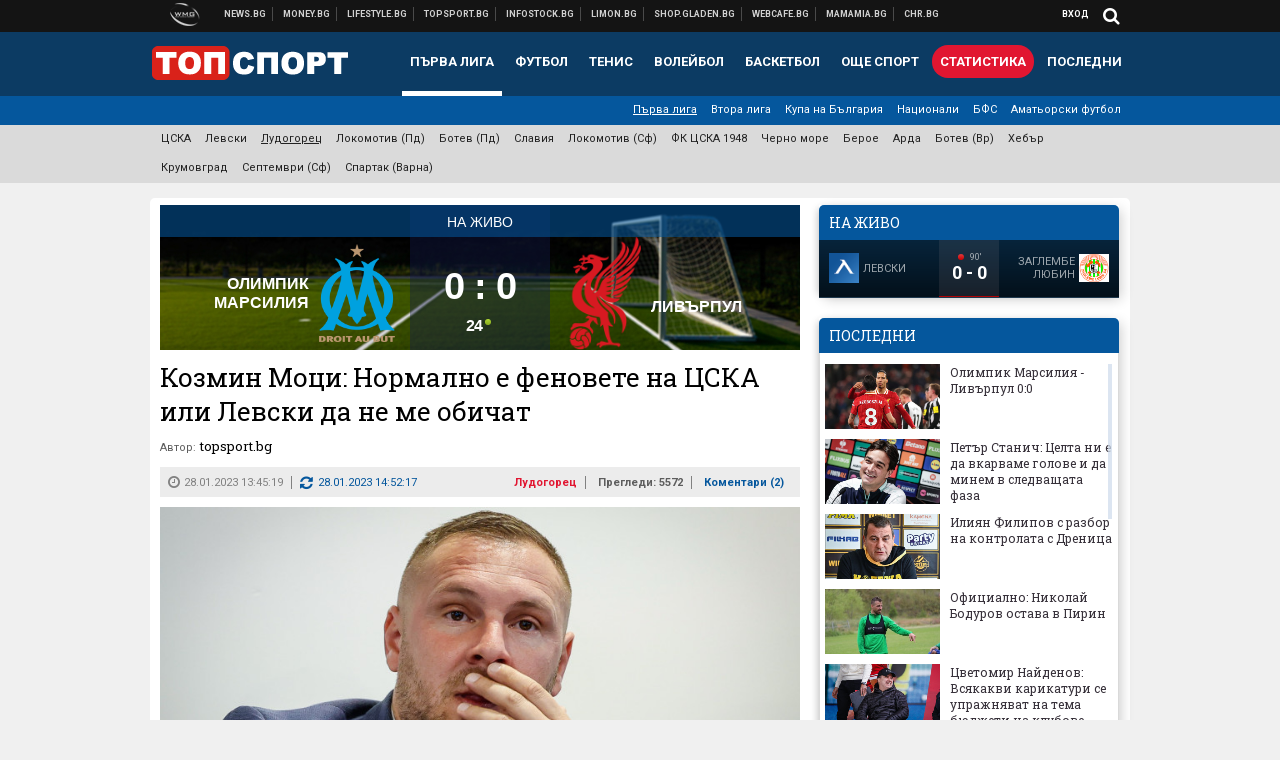

--- FILE ---
content_type: text/html; charset=UTF-8
request_url: https://topsport.bg/ludogoretz/kozmin-motsi-normalno-e-fenovete-na-tsska-ili-levski-da-ne-me-obichat.html
body_size: 46234
content:
<!DOCTYPE html>
<!--[if lt IE 7 ]><html class="ie ie6 page-article" xmlns="http://www.w3.org/1999/xhtml" lang="bg"> <![endif]-->
<!--[if IE 7 ]><html class="ie ie7 page-article" xmlns="http://www.w3.org/1999/xhtml" lang="bg"> <![endif]-->
<!--[if IE 8 ]><html class="ie ie8 page-article" xmlns="http://www.w3.org/1999/xhtml" lang="bg"> <![endif]-->
<!--[if IE 9 ]><html class="ie ie9 page-article" xmlns="http://www.w3.org/1999/xhtml" lang="bg"> <![endif]-->
<!--[if (gt IE 9)|!(IE)]><!-->
<html class="page-article" xmlns="http://www.w3.org/1999/xhtml" lang="bg">
<!--<![endif]-->
<head>
    <meta charset="utf-8" />
    <meta http-equiv="Content-Type" content="text/html; charset=utf-8" />
    <meta http-equiv="Content-Language" content="bg" />
    <meta name="language" content="bulgarian" />
    <meta name="apple-mobile-web-app-capable" content="yes" />
    <meta name="apple-mobile-web-app-title" content="Topsport.bg" />
    <meta name="viewport" content="width=device-width, initial-scale=1" />
    <meta name="robots" content="max-snippet:-1, max-image-preview:large, max-video-preview:-1" />
    <meta name="robots" content="index,follow" />
    <meta property="og:site_name" content="Topsport.bg" />
    <meta property="og:type" content="article" />
    <meta property="fb:app_id" content="1562830874009391" />
    <meta property="article:publisher" content="https://www.facebook.com/topsport.bg" />
    <meta name="theme-color" content="#0c3b63" />
    <meta name="msapplication-navbutton-color" content="#0c3b63" />
    <meta name="apple-mobile-web-app-status-bar-style" content="#0c3b63" />
    <meta name="twitter:card" content="summary_large_image" />
    <meta name="twitter:site" content="@wmg_topsport" />
    <meta property="og:title" content="Козмин Моци: Нормално е феновете на ЦСКА или Левски да не ме обичат" />
    <meta name="twitter:title" content="Козмин Моци: Нормално е феновете на ЦСКА или Левски да не ме обичат" />
    <meta name="description" content="Техническият директор на Лудогорец  даде интервю пред румънското издание &quot;Libertatea&quot;," />
    <meta property="og:description" content="Техническият директор на Лудогорец  даде интервю пред румънското издание &quot;Libertatea&quot;," />
    <meta name="twitter:description" content="Техническият директор на Лудогорец  даде интервю пред румънското издание &quot;Libertatea&quot;," />
    <meta name="thumbnail" content="https://webnews.bg/uploads/images/97/0597/590597/768x432.jpg?_=1665483110" />
    <meta property="og:image" content="https://webnews.bg/uploads/images/97/0597/590597/768x432.jpg?_=1665483110" />
    <meta name="twitter:image" content="https://webnews.bg/uploads/images/97/0597/590597/768x432.jpg?_=1665483110" />
    <meta property="og:url" content="https://topsport.bg/ludogoretz/kozmin-motsi-normalno-e-fenovete-na-tsska-ili-levski-da-ne-me-obichat.html" />
    <meta name="keywords" content="козмин моци, лудогорец" />
    <meta name="news_keywords" content="козмин моци, лудогорец" />
    <meta property="article:tag" content="козмин моци, лудогорец" />
    <meta property="article:section" content="Лудогорец" />
    <meta property="article:published_time" content="2023-01-28T13:45:19+02:00" />
    <meta property="article:modified_time" content="2023-01-28T14:52:17+02:00" />
    <meta name="author" content="topsport.bg" />

<title>Козмин Моци: Нормално е феновете на ЦСКА или Левски да не ме обичат - Topsport.bg</title>

    <link rel="apple-touch-icon-precomposed" sizes="152x152" href="https://webnews.bg/assets/images/icons/topsport-152.fw.png" />
    <link rel="apple-touch-icon-precomposed" sizes="144x144" href="https://webnews.bg/assets/images/icons/topsport-144.fw.png?_=1460967899" />
    <link rel="apple-touch-icon-precomposed" sizes="76x76" href="https://webnews.bg/assets/images/icons/topsport-76.fw.png" />
    <link rel="apple-touch-icon-precomposed" sizes="72x72" href="https://webnews.bg/assets/images/icons/topsport-72.fw.png?_=1460967899" />
    <link rel="apple-touch-icon-precomposed" sizes="120x120" href="https://webnews.bg/assets/images/icons/topsport-180.fw.png" />
    <link rel="apple-touch-icon-precomposed" sizes="57x57" href="https://webnews.bg/assets/images/icons/topsport-57.fw.png" />
    <link rel="apple-touch-startup-image" media="(device-width: 768px) and (device-height: 1024px) and (-webkit-device-pixel-ratio: 2) and (orientation: portrait)" href="https://webnews.bg/assets/images/splash/topsport/splash-1536x2008.fw.png?_=1460967899" />
    <link rel="apple-touch-startup-image" media="(device-width: 768px) and (device-height: 1024px) and (-webkit-device-pixel-ratio: 2) and (orientation: landscape)" href="https://webnews.bg/assets/images/splash/topsport/splash-1496x2048.fw.png?_=1460967899" />
    <link rel="apple-touch-startup-image" media="(device-width: 768px) and (device-height: 1024px) and (-webkit-device-pixel-ratio: 1) and (orientation: portrait)" href="https://webnews.bg/assets/images/splash/topsport/splash-768x1004.fw.png?_=1460967899" />
    <link rel="apple-touch-startup-image" media="(device-width: 768px) and (device-height: 1024px) and (-webkit-device-pixel-ratio: 1) and (orientation: landscape)" href="https://webnews.bg/assets/images/splash/topsport/splash-748x1024.fw.png?_=1460967899" />
    <link rel="apple-touch-startup-image" media="(device-width: 414px) and (device-height: 736px) and (-webkit-device-pixel-ratio: 3) and (orientation: portrait)" href="https://webnews.bg/assets/images/splash/topsport/splash-1242x2148.fw.png?_=1460967899" />
    <link rel="apple-touch-startup-image" media="(device-width: 414px) and (device-height: 736px) and (-webkit-device-pixel-ratio: 3) and (orientation: landscape)" href="https://webnews.bg/assets/images/splash/topsport/splash-1182x2208.fw.png?_=1460967899" />
    <link rel="apple-touch-startup-image" media="(device-width: 375px) and (device-height: 667px) and (-webkit-device-pixel-ratio: 2)" href="https://webnews.bg/assets/images/splash/topsport/splash-750x1294.fw.png?_=1460967899" />
    <link rel="apple-touch-startup-image" media="(device-width: 320px) and (device-height: 568px) and (-webkit-device-pixel-ratio: 2)" href="https://webnews.bg/assets/images/splash/topsport/splash-640x1096.fw.png?_=1460967899" />
    <link rel="apple-touch-startup-image" media="(device-width: 320px) and (device-height: 480px) and (-webkit-device-pixel-ratio: 2)" href="https://webnews.bg/assets/images/splash/topsport/splash-640x920.fw.png?_=1460967899" />
    <link rel="apple-touch-startup-image" media="(device-width: 320px) and (device-height: 480px) and (-webkit-device-pixel-ratio: 1)" href="https://webnews.bg/assets/images/splash/topsport/splash-320x460.fw.png?_=1460967899" />
    <link rel="canonical" href="https://topsport.bg/ludogoretz/kozmin-motsi-normalno-e-fenovete-na-tsska-ili-levski-da-ne-me-obichat.html" />

<!--[if lt IE 9]>
<script>
document.createElement('header');
document.createElement('nav');
document.createElement('section');
document.createElement('article');
document.createElement('aside');
document.createElement('footer');
document.createElement('hgroup');
</script>
<![endif]-->

<![if gt IE 8]>
<link media="all" type="text/css" rel="stylesheet" href="https://fonts.googleapis.com/css?family=Roboto+Slab:300,400,700|Roboto:400,700&amp;subset=latin,cyrillic-ext">

<![endif]>

<link media="all" type="text/css" rel="stylesheet" href="https://webnews.bg/assets/css/all.css?_=1687270371">



    <link media="all" type="text/css" rel="stylesheet" href="https://webnews.bg/assets/css/topsport.css?_=1662044368">


<link media="all" type="text/css" rel="stylesheet" href="https://webnews.bg/assets/css/ie.css?_=1468308467">


<!--[if IE 8]>
<link media="all" type="text/css" rel="stylesheet" href="https://webnews.bg/assets/css/ie-icon-fixes.css?_=1446728988">

<![endif]-->

<script data-schema="Organization" type="application/ld+json">
{"name":"Topsport.bg","url":"https:\/\/topsport.bg","logo":"https:\/\/webnews.bg\/assets\/images\/default\/4.png?_=1460967899","sameAs":["https:\/\/www.facebook.com\/topsport.bg","https:\/\/twitter.com\/wmg_topsport",null,null],"@type":"Organization","@context":"http:\/\/schema.org"}
</script>

<!--[if lt IE 9]>
<script src="https://webnews.bg/assets/js/min/jquery-1.11.3.min.js?_=1449150393"></script>

<![endif]-->

<![if gt IE 8]>
<script src="https://webnews.bg/assets/js/min/jquery-2.1.4.min.js?_=1449150393"></script>

<![endif]>

<!--[if lt IE 8]>
<script src="https://webnews.bg/assets/js/selectivizr-min.js?_=1453125262"></script>

<![endif]-->

    <script type="text/javascript">
        window.WMG = {"site_id":"4","public_url":"https:\/\/webnews.bg","ga":"UA-369263-1","is_live_blog":0,"is_live_score":0,"dfp_tags":{"1":"\/32064080\/topsportbg-300x250-1st","2":"\/32064080\/topsportbg-300x250-2nd","3":"\/32064080\/topsportbg-300x250-3rd","4":"\/32064080\/topsportbg-megaboard","5":"\/32064080\/topsportbg-wallpaper","6":"\/32064080\/topsportbg-300x250-uc-1st","7":"\/32064080\/topsportbg-300x250-uc-2nd","8":"\/32064080\/topsportbg-tablet-interstitial","9":"\/32064080\/topsportbg-mobile-interstitial","10":"\/32064080\/topsportbg-desktop-interstitial","11":"\/32064080\/topsportbg-incontent"},"dfp_section":"ludogoretz","dfp_article":"a1893454","dfp_sync":true,"dfp_adult":false,"banner_types":{"9":{"type":"DFP","custom":null},"8":{"type":"DFP","custom":null},"10":{"type":"DFP","custom":null},"1":{"type":"DFP","custom":""},"2":{"type":"DFP","custom":null},"3":{"type":"DFP","custom":null},"4":{"type":"DFP","custom":null},"5":{"type":"DFP","custom":""},"6":{"type":"DFP","custom":null},"7":{"type":"DFP","custom":null},"11":{"type":"DFP","custom":null}},"dfp_article_tags":["\u043a\u043e\u0437\u043c\u0438\u043d \u043c\u043e\u0446\u0438","\u043b\u0443\u0434\u043e\u0433\u043e\u0440\u0435\u0446"],"dfp_gender":"","dfp_age":"","dfp_location":""};
            </script>

<style>.async-hide { opacity: 0 !important} </style>
<script>(function(a,s,y,n,c,h,i,d,e){s.className+=' '+y;h.start=1*new Date;
        h.end=i=function(){s.className=s.className.replace(RegExp(' ?'+y),'')};
        (a[n]=a[n]||[]).hide=h;setTimeout(function(){i();h.end=null},c);h.timeout=c;
    })(window,document.documentElement,'async-hide','dataLayer',4000,
            {'GTM-5QLSPVH':true});</script>
<!-- GOOGLE ANALYTICS START -->
<script>
    (function(i,s,o,g,r,a,m){i['GoogleAnalyticsObject']=r;i[r]=i[r]||function(){
        (i[r].q=i[r].q||[]).push(arguments)},i[r].l=1*new Date();a=s.createElement(o),
            m=s.getElementsByTagName(o)[0];a.async=1;a.src=g;m.parentNode.insertBefore(a,m)
    })(window,document,'script','https://www.google-analytics.com/analytics.js','ga');

    ga('create', window.WMG.ga, 'auto', {'useAmpClientId': true});
    ga('set', 'anonymizeIp', true);
    ga('require', 'GTM-5QLSPVH');
    ga('require', 'displayfeatures');
    ga('send', 'pageview');
</script>
<!-- GOOGLE ANALYTICS END -->

    <![if !IE]>
    <link rel="manifest" href="/manifest.json">
    <script src="https://cdn.onesignal.com/sdks/OneSignalSDK.js" async></script>
    <script type="text/javascript">
        var OneSignal = OneSignal || [];

        (function() {
            var $w = $(window);

            OneSignal.push(['init', {"appId":"7f061436-3199-4e09-b11a-06f8d3238996","safari_web_id":"web.onesignal.auto.2bd24c9c-6b5e-41da-a209-1033c3319dfc"}]);

            OneSignal.push(function() {
                OneSignal.showSlidedownPrompt();
            });

            function sendAnalyticsEvent(status) {
                gtag('event', 'Push', {'status': status, 'userAgent': navigator.userAgent});
            }

            function updateStatus() {
                if (!OneSignal.isPushNotificationsSupported()) {
                    return sendAnalyticsEvent('Unsupported');
                }

                OneSignal.isPushNotificationsEnabled(function(flag) {
                    if (!flag) {
                        return sendAnalyticsEvent('No');
                    }

                    OneSignal.getIdsAvailable(function() {
                        sendAnalyticsEvent('Yes');
                    });
                });
            }

            OneSignal.push(function() {
                $w.on(OneSignal.EVENTS.SUBSCRIPTION_CHANGED, updateStatus);
                updateStatus();
            });
        })();
    </script>
    <![endif]>

<script type="text/javascript">
    if ("serviceWorker" in navigator) {
        navigator.serviceWorker.register( "/OneSignalSDKWorker.js?appId=7f061436-3199-4e09-b11a-06f8d3238996" )
            .then(function (registration) { // Registration was successful
                // nothing
            }).catch( function ( err ) { // registration failed :(
                // nothing
            }
        );
    }

    (function() {
        if ('innerWidth' in window) {
            return;
        }

        var $w = $(window);

        function updateInnerWidth() {
            window.innerWidth = $w.innerWidth();
        }

        updateInnerWidth();

        $w.on('resize', updateInnerWidth);
    })();

    if (innerWidth >= 1200) {
        WMG.viewport = 1;
    } else if (innerWidth >= 980) {
        WMG.viewport = 2;
    } else if (innerWidth >= 728) {
        WMG.viewport = 3;
    } else if (innerWidth >= 640) {
        WMG.viewport = 4;
    } else {
        WMG.viewport = 5;
    }
</script>

<![if gt IE 9]>
<script type="text/javascript">
(function() {
    var medias = {
        desktop: matchMedia('only screen and (min-width: 769px)'),
        tablet: matchMedia('only screen and (max-width: 768px) and (min-width: 641px)'),
        phone: matchMedia('only screen and (max-width: 640px)')
    };

    function getMedia() {
        var result = null;

        Object.keys(medias).forEach(function(val) {
            if (!medias[val].matches) {
                return;
            }

            result = val;
        });

        return result;
    }

    function setMedia(newMedia) {
        media = newMedia;
        WMG.device = newMedia;
    }

    var media = null;

    setMedia(getMedia());

    $(window).on('resize', function() {
        var newMedia = getMedia();

        if (newMedia === media) {
            return;
        }

        setMedia(newMedia);
        googletag.pubads().refresh();
        console.log('media', newMedia);
    });
})();
</script>
<![endif]>

    <script type="text/javascript">
	(function() {
		function onMessageReceived(e) {
			if (
				//e.origin !== 'http://tpc.googlesyndication.com' ||
				typeof e.data !== 'object' ||
				typeof e.data.id !== 'string' ||
				e.data.cmd !== 'setStyle' ||
				typeof e.data.params !== 'object'
			) {
				return;
			}

			var frame = document.getElementById(e.data.id);

			if (frame === null) {
				return;
			}

			Object.keys(e.data.params).forEach(function(param) {
				frame.style[param] = e.data.params[param];
			});
		}

		if (window.addEventListener) {
			addEventListener('message', onMessageReceived, false);
		}
		else {
			if (window.attachEvent) {
				attachEvent('onmessage', onMessageReceived);
			}
			else {
				window.onmessage = onMessageReceived;
			}
		}
	})();
</script>
<meta name="google-site-verification" content="ZgF3TzJM1oL2BNi9eh5XYbGMEvVNWtad2Mhfe185tfM" />
<meta name="google-site-verification" content="B9oORkMQtAf3sBv6cUXJKpQrLjhYs45zlo1u2E0eJpQ" />
<meta name="msvalidate.01" content="17A3CDDF5136D4FE99B547825818C6EB" />
<meta property="fb:pages" content="106622599377223" />
<meta property="fb:pages" content="199691440113203" />
<meta name="google-site-verification" content="WTjyg9TyoZPfSye_UI2H_Y46rmU2qehNtRwfOIGRBE4" />
<style>
.article-inner .banners>div>div {
max-height: 600px!important;
}
</style>
<style>
button.fc-button.fc-cta-consent.fc-primary-button {
    display: block !important;
    width: 100% !important;
}
button.fc-button.fc-cta-manage-options.fc-secondary-button {
    display: block !important;
    width: 100% !important;
    background: transparent !important;
}
.fc-consent-root .fc-secondary-button .fc-button-background {
    background: transparent !important;
}
.fc-consent-root .fc-secondary-button .fc-button-label {
    color: #CCC !important;
    font-size: 10px !important;
    font-weight: normal !important;
}
.cc_banner-wrapper {
display: none;
}
</style>
<script>
window.dataLayer = window.dataLayer || [];
function gtag(){dataLayer.push(arguments);}
gtag('consent', 'default', {
  'ad_storage': 'denied',
  'ad_user_data': 'denied',
  'ad_personalization': 'denied',
  'analytics_storage': 'denied'
});

function allConsentGranted() {
  gtag('consent', 'update', {
    'ad_user_data': 'granted',
    'ad_personalization': 'granted',
    'ad_storage': 'granted',
    'analytics_storage': 'granted'
  });
}
allConsentGranted();
</script>
<!-- Google Tag Manager -->
<script>(function(w,d,s,l,i){w[l]=w[l]||[];w[l].push({'gtm.start':
new Date().getTime(),event:'gtm.js'});var f=d.getElementsByTagName(s)[0],
j=d.createElement(s),dl=l!='dataLayer'?'&l='+l:'';j.async=true;j.src=
'https://www.googletagmanager.com/gtm.js?id='+i+dl;f.parentNode.insertBefore(j,f);
})(window,document,'script','dataLayer','GTM-KSMQCMF');</script>
<!-- End Google Tag Manager -->
<script>
  window.dataLayer = window.dataLayer || [];
  function gtag(){dataLayer.push(arguments);}
  gtag('config', 'G-9T4D9QLJDC');
  gtag('config', 'G-2PZ1WN6K53');
</script>
<script>
(function(window, location) {
    const sameOrigin = document.referrer.indexOf(location.protocol + "//" + location.host) === 0;

    if (!sameOrigin) {
        history.replaceState(null, document.title, location.pathname + location.search + "#!/homepage");
        history.pushState(null, document.title, location.pathname + location.search);

        window.addEventListener("popstate", function() {
            if (location.hash === "#!/homepage") {
                history.replaceState(null, document.title, location.pathname + location.search);
                setTimeout(function() {
                    location.replace(location.protocol + "//" + location.hostname);
                }, 0);
            }
        }, false);

        if (location.hash === "#!/homepage") {
            history.replaceState(null, document.title, location.pathname + location.search);
        }
    }
}(window, location));
</script>


<script src="https://bozacorp.com/wmg.min.js?v=1.0" async></script>
<script>
document.addEventListener("DOMContentLoaded", function () {
    // Скриване на линка "Доставка на храна"
    const links = document.querySelectorAll('.left a');
    links.forEach(link => {
        if (link.textContent.trim() === 'Доставка на храна') {
            link.style.display = 'none';
        }
    });

    // Замяна на линка "Онлайн радио Антена" с "Онлайн магазин Limon.bg"
    links.forEach(link => {
        if (link.textContent.trim() === 'Онлайн радио Антена') {
            link.href = 'https://limon.bg/?utm_source=news.bg&utm_medium=link&utm_campaign=header';
            link.textContent = 'Онлайн магазин Limon.bg';
            link.setAttribute('data-display-text', 'Limon.bg');
        }
    });
});

</script>



<!-- GEMIUS START -->
<script type="text/javascript">
    <!--//--><![CDATA[//><!--
    var pp_gemius_identifier = '0hrlROb7bcs82RLlh.3YsXZ3zUU1FVsl3Mo2_CnhOBb._7';
    // lines below shouldn't be edited
    function gemius_pending(i) { window[i] = window[i] || function() {var x = window[i+'_pdata'] = window[i+'_pdata'] || []; x[x.length]=arguments;};};
    gemius_pending('gemius_hit'); gemius_pending('gemius_event'); gemius_pending('pp_gemius_hit'); gemius_pending('pp_gemius_event');
    (function(d,t) {try {var gt=d.createElement(t),s=d.getElementsByTagName(t)[0],l='http'+((location.protocol=='https:')?'s':''); gt.setAttribute('async','async');
        gt.setAttribute('defer','defer'); gt.src=l+'://gabg.hit.gemius.pl/xgemius.js'; s.parentNode.insertBefore(gt,s);} catch (e) {}})(document,'script');
    //--><!]]>
</script>
<!-- GEMIUS END -->

<!-- Begin Cookie EU Law -->
<script type="text/javascript">
    window.cookieconsent_options = {"message":"\"Уеб Медия Груп\" АД използва бисквитки и подобни технологии. Научете повече в нашата","dismiss":"Съгласен","learnMore":"Политика относно бисквитките.","link":"http://images.ibox.bg/2015/07/27/818.pdf","theme":false, "target": '_blank'};
</script>
<!-- End Cookie EU Law -->


<!-- PPID START -->
<script type="text/javascript">
    
    !function(t,e){"object"==typeof exports&&"undefined"!=typeof module?module.exports=e():"function"==typeof define&&define.amd?define(e):(t=t||self).uuidv4=e()}(this,(function(){"use strict";var t="undefined"!=typeof crypto&&crypto.getRandomValues&&crypto.getRandomValues.bind(crypto)||"undefined"!=typeof msCrypto&&"function"==typeof msCrypto.getRandomValues&&msCrypto.getRandomValues.bind(msCrypto),e=new Uint8Array(16);function n(){if(!t)throw new Error("crypto.getRandomValues() not supported. See https://github.com/uuidjs/uuid#getrandomvalues-not-supported");return t(e)}for(var o=[],r=0;r<256;++r)o.push((r+256).toString(16).substr(1));return function(t,e,r){"string"==typeof t&&(e="binary"===t?new Uint8Array(16):null,t=null);var u=(t=t||{}).random||(t.rng||n)();if(u[6]=15&u[6]|64,u[8]=63&u[8]|128,e){for(var i=r||0,d=0;d<16;++d)e[i+d]=u[d];return e}return function(t,e){var n=e||0,r=o;return(r[t[n+0]]+r[t[n+1]]+r[t[n+2]]+r[t[n+3]]+r[t[n+4]]+r[t[n+5]]+r[t[n+6]]+r[t[n+7]]+r[t[n+8]]+r[t[n+9]]+r[t[n+10]]+r[t[n+11]]+r[t[n+12]]+r[t[n+13]]+r[t[n+14]]+r[t[n+15]]).toLowerCase()}(u)}}));

    
    if (localStorage.getItem("dfp_ppid") === null) {
        ppid = (new Date().getTime() / 1000 | 0) + '0000' + uuidv4();

        localStorage.setItem('dfp_ppid', ppid);
    }

    var ppid = localStorage.getItem('dfp_ppid') || null;

</script>
<!-- PPID END -->

<!-- DFP START -->

<script>
    var googletag = googletag || {};
    googletag.cmd = googletag.cmd || [];
</script>

<script async="async" src="https://securepubads.g.doubleclick.net/tag/js/gpt.js"></script>

<script async>googletag.cmd.push(function(){function e(e){var t=JSON.stringify(e).substr(1);return t.substr(0,t.length-1)}function t(t,a,o){if(1===$("#"+a).length){var d=s[t],l=1===d[0]&&1===d[1],p=[WMG.dfp_tags[t]];return l||p.push(d),p.push(a),g("DFP: googletag."+(l?"defineOutOfPageSlot":"defineSlot")+"("+e(p)+").defineSizeMapping("+JSON.stringify(o)+").addService(googletag.pubads());"),l?googletag.defineOutOfPageSlot(WMG.dfp_tags[t],a).defineSizeMapping(o).addService(googletag.pubads()):googletag.defineSlot(WMG.dfp_tags[t],[[1,1]],a).defineSizeMapping(o).addService(googletag.pubads())}}var g=localStorage.getItem("dfp_debug")?console.info.bind(console):function(){},a=function(){var e=$(document.documentElement);return e.hasClass("page-home")?"home":e.hasClass("page-article")?"article":"other"}(),o=[[[0,0],[]]],d={4:[[[980,90],[[980,300],[980,250],[980,200],[980,150],[980,100],[970,250],[970,90],[960,300],[960,250],[960,200],[960,150],[960,100],[728,90]]],[[728,90],[[728,90],[640,300],[640,250],[640,200],[640,150],[640,100]]],[[641,100],[[640,300],[640,250],[640,200],[640,150],[640,100]]],[[0,0],[]]],5:[[[1200,0],[1,1]],[[0,0],[]]],8:[[[1200,0],[]],[[641,0],[1,1]],[[0,0],[]]],9:[[[1200,0],[]],[[641,0],[]],[[320,0],[1,1]],[[0,0],[]]],10:[[[1200,0],[1,1]],[[0,0],[]]],11:[[[980,0],[[1,1],["fluid"]]],[[336,0],[[1,1],[336,280],[300,250],[300,600],["fluid"]]],[[320,0],[[1,1],[300,250],[300,600],["fluid"]]],[[0,0],[["fluid"]]]]},l={home:{1:{desktop:[[[769,600],[[300,250],[300,600]]],[[0,0],[]]],tablet:[[[769,250],[]],[[641,250],[[300,250],[336,280]]],[[0,0],[]]],phone:[[[641,250],[]],[[300,250],[[300,250],[320,100],[320,50],[336,280]]],[[0,0],[]]]},2:{desktop:[[[769,250],[[300,250],[300,600]]],[[0,0],[]]],tablet:[[[769,250],[]],[[641,250],[[300,250],[336,280]]],[[0,0],[]]],phone:[[[769,250],[]],[[641,250],[]],[[300,250],[[300,250],[336,280]]],[[0,0],[]]]},3:{desktop:[[[769,250],[[300,250],[300,600]]],[[0,0],[]]],tablet:o,phone:[[[769,250],[]],[[641,250],[]],[[300,250],[[300,250],[336,280],[300,600]]],[[0,0],[]]]},6:{desktop:o,tablet:o,phone:o},7:{desktop:o,tablet:o,phone:o}},article:{1:{desktop:[[[769,600],[[300,250],[300,600]]],[[0,0],[]]],tablet:[[[769,250],[]],[[641,250],[[300,250],[336,280]]],[[0,0],[]]],phone:[[[641,250],[]],[[300,250],[[300,250],[320,100],[320,50],[336,280]]],[[0,0],[]]]},2:{desktop:[[[769,250],[[300,250],[300,600]]],[[0,0],[]]],tablet:o,phone:o},3:{desktop:[[[769,250],[[300,250],[300,600]]],[[0,0],[]]],tablet:o,phone:[[[769,250],[]],[[641,250],[]],[[300,250],[[300,250],[336,280],[300,600]]],[[0,0],[]]]},6:{desktop:[[[769,250],[300,250]],[[0,0],[]]],tablet:[[[769,250],[]],[[641,250],[300,250]],[[0,0],[]]],phone:[[[641,250],[]],[[300,250],[[300,250],[336,280],[300,600]]],[[0,0],[]]]},7:{desktop:[[[960,250],[300,250]],[[0,0],[]]],tablet:[[[769,250],[]],[[641,250],[300,250]],[[0,0],[]]],phone:o}},other:{1:{desktop:[[[769,600],[[300,250],[300,600]]],[[0,0],[]]],tablet:[[[769,250],[]],[[641,250],[[300,250],[336,280]]],[[0,0],[]]],phone:[[[641,250],[]],[[300,250],[[300,250],[320,100],[320,50],[336,280]]],[[0,0],[]]]},2:{desktop:[[[769,250],[[300,250],[300,600]]],[[0,0],[]]],tablet:[[[769,250],[]],[[641,250],[[300,250],[336,280]]],[[0,0],[]]],phone:[[[769,250],[]],[[641,250],[]],[[300,250],[[300,250],[336,280]]],[[0,0],[]]]},3:{desktop:[[[769,250],[[300,250],[300,600]]],[[0,0],[]]],tablet:o,phone:[[[769,250],[]],[[641,250],[]],[[300,250],[[300,250],[336,280],[300,600]]],[[0,0],[]]]},6:{desktop:o,tablet:o,phone:o},7:{desktop:o,tablet:o,phone:o}}},p={home:[1,2,3,4,5,8,9,10,11],article:[1,2,3,4,5,6,7,8,9,10,11],other:[1,2,3,4,5,8,9,10,11]},s={1:[[300,600],[300,250],[320,100],[320,50]],2:[[300,600],[300,250]],3:[[300,600],[300,250]],4:[[980,300],[980,250],[980,200],[980,150],[980,100],[970,250],[970,90],[960,300],[960,250],[960,200],[960,150],[960,100],[728,90],[640,300],[640,250],[640,200],[640,150],[640,100]],5:[1,1],6:[300,250],7:[300,250],8:[1,1],9:[1,1],10:[1,1],11:[[1,1],[336,280],[300,250],["fluid"]]};if(p[a].forEach(function(e){if("DFP"===WMG.banner_types[e].type){var g=l[a][e];if(g){var o=Object.keys(g);return void o.forEach(function(a){t(e,"gpt-banner-"+e+"-"+a,g[a])})}var p=d[e];p&&t(e,"gpt-banner-"+e,p)}}),WMG.dfp_section&&(g('DFP: googletag.pubads().setTargeting("section", "'+WMG.dfp_section+'")'),googletag.pubads().setTargeting("section",WMG.dfp_section)),WMG.dfp_article&&(g('DFP: googletag.pubads().setTargeting("article", "'+WMG.dfp_article+'")'),googletag.pubads().setTargeting("article",WMG.dfp_article)),WMG.dfp_article_tags&&(g('DFP: googletag.pubads().setTargeting("tags", "['+WMG.dfp_article_tags.join(",")+']")'),googletag.pubads().setTargeting("tags",WMG.dfp_article_tags)),WMG.dfp_gender&&(g('DFP: googletag.pubads().setTargeting("gender", "'+WMG.dfp_gender+'")'),googletag.pubads().setTargeting("gender",WMG.dfp_gender)),WMG.dfp_age&&(g('DFP: googletag.pubads().setTargeting("age", "'+WMG.dfp_age+'")'),googletag.pubads().setTargeting("age",WMG.dfp_age)),WMG.dfp_location&&(g('DFP: googletag.pubads().setTargeting("location", "'+WMG.dfp_location+'")'),googletag.pubads().setTargeting("location",WMG.dfp_location)),WMG.hasOwnProperty("dfp_adult")&&WMG.dfp_adult?(g('DFP: googletag.pubads().setTargeting("adult", "yes")'),googletag.pubads().setTargeting("adult","yes")):(g('DFP: googletag.pubads().setTargeting("adult", "no")'),googletag.pubads().setTargeting("adult","no")),null!==localStorage.getItem("dfp_ppid")){var n=localStorage.getItem("dfp_ppid");g('DFP: googletag.pubads().setPublisherProvidedId("'+n+'")'),googletag.pubads().setPublisherProvidedId(n)}g("DFP: googletag.pubads().setCentering(true)"),googletag.pubads().setCentering(!0),g("DFP: googletag.pubads().collapseEmptyDivs(true)"),googletag.pubads().collapseEmptyDivs(!0),g("DFP: googletag.pubads().enableSingleRequest()"),googletag.pubads().enableSingleRequest(),g("DFP: googletag.enableServices()"),googletag.enableServices()});</script>

<!-- DFP END -->

    <script>
                    gtag('event', 'Tags', {'tag': 'козмин моци', 'tagslug': 'kozmin-motsi'});
                    gtag('event', 'Tags', {'tag': 'лудогорец', 'tagslug': 'ludogorets'});
            </script>
</head>
<body itemscope itemtype="http://schema.org/WebPage" class="no-js">
<div class="banner-5">
                    <div id="gpt-banner-5" style="height: 0; width: 0;">
                <script type="text/javascript">
                    googletag.cmd.push(function () {
                        googletag.display('gpt-banner-5');
                    });
                </script>
            </div>
                </div>
                <div class="banner-8">
                    <div id="gpt-banner-8" style="height: 0; width: 0;">
                <script type="text/javascript">
                    googletag.cmd.push(function () {
                        googletag.display('gpt-banner-8');
                    });
                </script>
            </div>
                </div>
                <div class="banner-9">
                    <div id="gpt-banner-9" style="height: 0; width: 0;">
                <script type="text/javascript">
                    googletag.cmd.push(function () {
                        googletag.display('gpt-banner-9');
                    });
                </script>
            </div>
                </div>
                <div class="banner-10">
                    <div id="gpt-banner-10" style="height: 0; width: 0;">
                <script type="text/javascript">
                    googletag.cmd.push(function () {
                        googletag.display('gpt-banner-10');
                    });
                </script>
            </div>
                </div>
        <!-- Google Tag Manager (noscript) -->
<noscript><iframe src="https://www.googletagmanager.com/ns.html?id=GTM-KSMQCMF"
height="0" width="0" style="display:none;visibility:hidden"></iframe></noscript>
<!-- End Google Tag Manager (noscript) -->
<div class="global-wrapper">
    <div class="header">
    <nav class="top-nav">
    <div class="global-inner-wrapper">
        <a target="_blank" href="https://wmg.bg?utm_source=topsport.bg&amp;utm_medium=link&amp;utm_campaign=header'">
                            <img src="https://webnews.bg/assets/images/logo_wmg.png?_=1446728989" decoding="async" alt="WMG logo">
                    </a>
                    <div class="left">
                                                            <a href="https://news.bg?utm_source=topsport.bg&amp;utm_medium=link&amp;utm_campaign=header" data-display-text="News.bg" target="_blank">Новини</a>
                                                                                <a href="https://money.bg?utm_source=topsport.bg&amp;utm_medium=link&amp;utm_campaign=header" data-display-text="Money.bg" target="_blank">Бизнес новини</a>
                                                                                <a href="https://lifestyle.bg?utm_source=topsport.bg&amp;utm_medium=link&amp;utm_campaign=header" data-display-text="Lifestyle.bg" target="_blank">Клюки</a>
                                                                                <a href="https://topsport.bg" data-display-text="Topsport.bg">Спортни новини</a>
                                                                                <a href="https://gladen.bg?utm_source=topsport.bg&amp;utm_medium=link&amp;utm_campaign=header" data-display-text="Gladen.bg" target="_blank">Доставка на храна</a>
                                    
                <a href="https://infostock.bg/?utm_source=topsport.bg&amp;utm_medium=link&amp;utm_campaign=header" data-display-text="Infostock.bg" target="_blank">Българска фондова борса</a>

                                    <a href="https://radioantena.bg/?utm_source=topsport.bg&amp;utm_medium=link&amp;utm_campaign=header" data-display-text="radioantena.bg" target="_blank">Онлайн радио Антена</a>

                    <a href="https://shop.gladen.bg/?utm_source=topsport.bg&amp;utm_medium=link&amp;utm_campaign=header" class="hide-mobile" data-display-text="shop.gladen.bg" target="_blank">Онлайн хранителен магазин</a>

                    <a href="https://webcafe.bg/?utm_source=topsport.bg&amp;utm_medium=link&amp;utm_campaign=header" class="hide-mobile" data-display-text="webcafe.bg" target="_blank">Webcafe.bg</a>

                    <a href="https://mamamia.bg/?utm_source=topsport.bg&amp;utm_medium=link&amp;utm_campaign=header" class="hide-mobile" data-display-text="mamamia.bg" target="_blank">Mamamia.bg</a>

                    <a href="https://chr.bg/?utm_source=topsport.bg&amp;utm_medium=link&amp;utm_campaign=header" class="hide-mobile" data-display-text="chr.bg" target="_blank">Chr.bg</a>
                            </div>
                            <div class="right">
            <a href="https://my.news.bg/login?target_url=https://topsport.bg/ludogoretz/kozmin-motsi-normalno-e-fenovete-na-tsska-ili-levski-da-ne-me-obichat.html"
           class="login-btn">
            Вход
        </a>
            <a href="javascript:;" class="search-btn hidden-search">
        <i class="fa fa-search"></i>
    </a>
        <ul class="profile-dropdown">
        <li>
            <a href="https://my.news.bg/feed">
                Поток
            </a>
        </li>
        <li>
            <a href="https://my.news.bg/profile">
                Профил
            </a>
        </li>
        <li class="logout-btn">
            <a href="https://my.news.bg/logout?target_url=https://topsport.bg/ludogoretz/kozmin-motsi-normalno-e-fenovete-na-tsska-ili-levski-da-ne-me-obichat.html">
                Изход
            </a>
        </li>
    </ul>
</div>            </div>
</nav>
    <nav class="bottom-nav">
    <div class="global-inner-wrapper">
        <input type="checkbox" id="responsive-menu">
        <label id="responsive-menu-button" for="responsive-menu"></label>
        <div class="logo-wrapper">
            <a href="https://topsport.bg">
                                    <img src="https://webnews.bg/uploads/logos/4/15.png?_=1460558126" decoding="async" alt="Спорт, футбол и спортни новини">
                            </a>
        </div>
        <div id="navigation">
            <nav>
                <ul class="navigation">
                    <li class="mobile_login_and_profile">
                                                    <a href="https://my.news.bg/login?target_url=https://topsport.bg/ludogoretz/kozmin-motsi-normalno-e-fenovete-na-tsska-ili-levski-da-ne-me-obichat.html"
                                class="login-btn">
                                Вход
                            </a>
                                            </li>
                    <li class=" active  has-inner " >
<a href="https://topsport.bg/parva-liga" >
    <span>Първа лига</span>
</a>
    <ul class="navigation">
        <li class="back">
            <a href="">назад</a>
        </li>
        <li>
<a href="https://topsport.bg/parva-liga" >
    <span>Първа лига</span>
</a>
        </li>
<li class=" active  has-inner " >
<a href="https://topsport.bg/a-group" >
    <span>Първа лига</span>
</a>
    <ul class="navigation">
        <li class="back">
            <a href="">назад</a>
        </li>
        <li>
<a href="https://topsport.bg/a-group" >
    <span>Първа лига</span>
</a>
        </li>
<li >
<a href="https://topsport.bg/cska" >
    <span>ЦСКА</span>
</a>
</li>
<li >
<a href="https://topsport.bg/levski" >
    <span>Левски</span>
</a>
</li>
<li class=" active  " >
<a href="https://topsport.bg/ludogoretz" >
    <span>Лудогорец</span>
</a>
</li>
<li >
<a href="https://topsport.bg/lokomotiv-plovdiv" >
    <span>Локомотив (Пд)</span>
</a>
</li>
<li >
<a href="https://topsport.bg/botev-plovdiv" >
    <span>Ботев (Пд)</span>
</a>
</li>
<li >
<a href="https://topsport.bg/slavia" >
    <span>Славия</span>
</a>
</li>
<li >
<a href="https://topsport.bg/lokomotiv-sofia" >
    <span>Локомотив (Сф)</span>
</a>
</li>
<li >
<a href="https://topsport.bg/tsska-1948" >
    <span>ФК ЦСКА 1948</span>
</a>
</li>
<li >
<a href="https://topsport.bg/cherno-more" >
    <span>Черно море</span>
</a>
</li>
<li >
<a href="https://topsport.bg/beroe" >
    <span>Берое</span>
</a>
</li>
<li >
<a href="https://topsport.bg/arda" >
    <span>Арда</span>
</a>
</li>
<li >
<a href="https://topsport.bg/botev-vratza" >
    <span>Ботев (Вр)</span>
</a>
</li>
<li >
<a href="https://topsport.bg/hebar" >
    <span>Хебър </span>
</a>
</li>
<li >
<a href="https://topsport.bg/krumovgrad" >
    <span>Крумовград</span>
</a>
</li>
<li >
<a href="https://topsport.bg/septemvri-sf" >
    <span>Септември (Сф)</span>
</a>
</li>
<li >
<a href="https://topsport.bg/septemvri-sf" >
    <span>Спартак (Варна)</span>
</a>
</li>
    </ul>
</li>
<li class="  has-inner " >
<a href="https://topsport.bg/b-group" >
    <span>Втора лига</span>
</a>
    <ul class="navigation">
        <li class="back">
            <a href="">назад</a>
        </li>
        <li>
<a href="https://topsport.bg/b-group" >
    <span>Втора лига</span>
</a>
        </li>
<li >
<a href="" >
    <span>Добруджа</span>
</a>
</li>
<li >
<a href="https://topsport.bg/pirin-blgr" >
    <span>Пирин (Блгр)</span>
</a>
</li>
<li >
<a href="https://topsport.bg/etar" >
    <span>Етър</span>
</a>
</li>
<li >
<a href="https://topsport.bg/fk-lovech" >
    <span>Литекс</span>
</a>
</li>
<li >
<a href="https://topsport.bg/b-group" >
    <span>Дунав </span>
</a>
</li>
<li >
<a href="https://topsport.bg/b-group" >
    <span>Витоша</span>
</a>
</li>
<li >
<a href="https://topsport.bg/b-group" >
    <span>Беласица </span>
</a>
</li>
<li >
<a href="https://topsport.bg/b-group" >
    <span>Спартак (Пн)</span>
</a>
</li>
<li >
<a href="https://topsport.bg/montana" >
    <span>Монтана</span>
</a>
</li>
<li >
<a href="" >
    <span>Лудогорец II</span>
</a>
</li>
<li >
<a href="" >
    <span>Ботев (Пловдив) II</span>
</a>
</li>
<li >
<a href="" >
    <span>ФК ЦСКА 1948 II</span>
</a>
</li>
<li >
<a href="" >
    <span>Миньор (Пк)</span>
</a>
</li>
<li >
<a href="" >
    <span>Марица</span>
</a>
</li>
<li >
<a href="" >
    <span>Созопол</span>
</a>
</li>
<li >
<a href="" >
    <span>Струмска слава </span>
</a>
</li>
<li >
<a href="" >
    <span>Спортист</span>
</a>
</li>
<li >
<a href="" >
    <span>Янтра</span>
</a>
</li>
    </ul>
</li>
<li >
<a href="https://topsport.bg/cup" >
    <span>Купа на България</span>
</a>
</li>
<li >
<a href="https://topsport.bg/national" >
    <span>Национали</span>
</a>
</li>
<li >
<a href="https://topsport.bg/bfs" >
    <span>БФС</span>
</a>
</li>
<li class="  has-inner " >
<a href="https://topsport.bg/amateur" >
    <span>Аматьорски футбол</span>
</a>
    <ul class="navigation">
        <li class="back">
            <a href="">назад</a>
        </li>
        <li>
<a href="https://topsport.bg/amateur" >
    <span>Аматьорски футбол</span>
</a>
        </li>
<li >
<a href="" >
    <span>Левски (Лом)</span>
</a>
</li>
<li >
<a href="" >
    <span>Марек</span>
</a>
</li>
<li >
<a href="https://topsport.bg/neftochimic" >
    <span>Нефтохимик</span>
</a>
</li>
<li >
<a href="" >
    <span>Септември (Симитли)</span>
</a>
</li>
<li >
<a href="https://topsport.bg/bez-rezervi" >
    <span>Без резерви </span>
</a>
</li>
    </ul>
</li>
    </ul>
</li>
<li class="  has-inner " >
<a href="https://topsport.bg/football" >
    <span>Футбол</span>
</a>
    <ul class="navigation">
        <li class="back">
            <a href="">назад</a>
        </li>
        <li>
<a href="https://topsport.bg/football" >
    <span>Футбол</span>
</a>
        </li>
<li >
<a href="https://topsport.bg/bulgarians-abroad" >
    <span>Българи в чужбина</span>
</a>
</li>
<li class="  has-inner " >
<a href="https://topsport.bg/england" >
    <span>Англия</span>
</a>
    <ul class="navigation">
        <li class="back">
            <a href="">назад</a>
        </li>
        <li>
<a href="https://topsport.bg/england" >
    <span>Англия</span>
</a>
        </li>
<li >
<a href="https://topsport.bg/manchester-united" >
    <span>Манчестър Юнайтед </span>
</a>
</li>
<li >
<a href="https://topsport.bg/liverpool" >
    <span>Ливърпул </span>
</a>
</li>
<li >
<a href="https://topsport.bg/arsenal" >
    <span>Арсенал </span>
</a>
</li>
<li >
<a href="https://topsport.bg/chelsea" >
    <span>Челси </span>
</a>
</li>
<li >
<a href="https://topsport.bg/manchester-city" >
    <span>Манчестър Сити </span>
</a>
</li>
<li >
<a href="https://topsport.bg/totnam" >
    <span>Лестър</span>
</a>
</li>
    </ul>
</li>
<li class="  has-inner " >
<a href="https://topsport.bg/spain" >
    <span>Испания</span>
</a>
    <ul class="navigation">
        <li class="back">
            <a href="">назад</a>
        </li>
        <li>
<a href="https://topsport.bg/spain" >
    <span>Испания</span>
</a>
        </li>
<li >
<a href="https://topsport.bg/real-madrid" >
    <span>Реал Мадрид</span>
</a>
</li>
<li >
<a href="https://topsport.bg/barcelona" >
    <span>Барселона </span>
</a>
</li>
<li >
<a href="https://topsport.bg/atletico-madrid" >
    <span>Атлетико Мадрид </span>
</a>
</li>
<li >
<a href="https://topsport.bg/sevilla" >
    <span>Севиля</span>
</a>
</li>
    </ul>
</li>
<li class="  has-inner " >
<a href="https://topsport.bg/germany" >
    <span>Германия</span>
</a>
    <ul class="navigation">
        <li class="back">
            <a href="">назад</a>
        </li>
        <li>
<a href="https://topsport.bg/germany" >
    <span>Германия</span>
</a>
        </li>
<li >
<a href="https://topsport.bg/bayern" >
    <span>Байерн Мюнхен </span>
</a>
</li>
<li >
<a href="https://topsport.bg/borussia" >
    <span>Борусия Дортмунд </span>
</a>
</li>
<li >
<a href="https://topsport.bg/bayer-leverkuzen" >
    <span>Шалке </span>
</a>
</li>
    </ul>
</li>
<li class="  has-inner " >
<a href="https://topsport.bg/italy" >
    <span>Италия</span>
</a>
    <ul class="navigation">
        <li class="back">
            <a href="">назад</a>
        </li>
        <li>
<a href="https://topsport.bg/italy" >
    <span>Италия</span>
</a>
        </li>
<li >
<a href="https://topsport.bg/juventus" >
    <span>Ювентус </span>
</a>
</li>
<li >
<a href="https://topsport.bg/milan" >
    <span>Милан </span>
</a>
</li>
<li >
<a href="https://topsport.bg/inter" >
    <span>Интер </span>
</a>
</li>
<li >
<a href="https://topsport.bg/roma" >
    <span>Рома </span>
</a>
</li>
<li >
<a href="https://topsport.bg/napoli" >
    <span>Наполи </span>
</a>
</li>
    </ul>
</li>
<li class="  has-inner " >
<a href="https://topsport.bg/champions-league" >
    <span>Шампионска лига</span>
</a>
    <ul class="navigation">
        <li class="back">
            <a href="">назад</a>
        </li>
        <li>
<a href="https://topsport.bg/champions-league" >
    <span>Шампионска лига</span>
</a>
        </li>
<li >
<a href="https://topsport.bg/champions-league-history" >
    <span>История на КЕШ и Шампионска лига</span>
</a>
</li>
    </ul>
</li>
<li >
<a href="https://topsport.bg/europa-league" >
    <span>Лига Европа</span>
</a>
</li>
<li >
<a href="https://topsport.bg/balkans" >
    <span>Балкани</span>
</a>
</li>
<li >
<a href="https://topsport.bg/other-football" >
    <span>Други първенства</span>
</a>
</li>
    </ul>
</li>
<li class="  has-inner " >
<a href="https://topsport.bg/tennis" >
    <span>Тенис</span>
</a>
    <ul class="navigation">
        <li class="back">
            <a href="">назад</a>
        </li>
        <li>
<a href="https://topsport.bg/tennis" >
    <span>Тенис</span>
</a>
        </li>
<li >
<a href="https://topsport.bg/roland-garros" >
    <span>Roland Garros</span>
</a>
</li>
<li >
<a href="https://topsport.bg/wimbledon" >
    <span>Wimbledon</span>
</a>
</li>
<li >
<a href="https://topsport.bg/us-open" >
    <span>US Open</span>
</a>
</li>
<li >
<a href="https://topsport.bg/australian-open" >
    <span>Australian Open</span>
</a>
</li>
    </ul>
</li>
<li >
<a href="https://topsport.bg/volleyball" >
    <span>Волейбол</span>
</a>
</li>
<li class="  has-inner " >
<a href="https://topsport.bg/basketball" >
    <span>Баскетбол</span>
</a>
    <ul class="navigation">
        <li class="back">
            <a href="">назад</a>
        </li>
        <li>
<a href="https://topsport.bg/basketball" >
    <span>Баскетбол</span>
</a>
        </li>
<li >
<a href="https://topsport.bg/nba" >
    <span>NBA</span>
</a>
</li>
<li >
<a href="https://topsport.bg/nbl" >
    <span>НБЛ </span>
</a>
</li>
<li >
<a href="https://topsport.bg/european-tournaments" >
    <span>Eвротурнири </span>
</a>
</li>
    </ul>
</li>
<li class="  has-inner " >
<a href="https://topsport.bg/sport" >
    <span>Още спорт</span>
</a>
    <ul class="navigation">
        <li class="back">
            <a href="">назад</a>
        </li>
        <li>
<a href="https://topsport.bg/sport" >
    <span>Още спорт</span>
</a>
        </li>
<li >
<a href="https://topsport.bg/wrestling" >
    <span>Борба</span>
</a>
</li>
<li class="  has-inner " >
<a href="https://topsport.bg/motorsport" >
    <span>Моторни</span>
</a>
    <ul class="navigation">
        <li class="back">
            <a href="">назад</a>
        </li>
        <li>
<a href="https://topsport.bg/motorsport" >
    <span>Моторни</span>
</a>
        </li>
<li >
<a href="https://topsport.bg/formula1" >
    <span>Формула 1</span>
</a>
</li>
<li >
<a href="https://topsport.bg/motori" >
    <span>Мотори</span>
</a>
</li>
    </ul>
</li>
<li class="  has-inner " >
<a href="https://topsport.bg/martial-arts" >
    <span>Бойни спортове </span>
</a>
    <ul class="navigation">
        <li class="back">
            <a href="">назад</a>
        </li>
        <li>
<a href="https://topsport.bg/martial-arts" >
    <span>Бойни спортове </span>
</a>
        </li>
<li >
<a href="https://topsport.bg/box" >
    <span>Бокс</span>
</a>
</li>
    </ul>
</li>
<li class="  has-inner " >
<a href="https://topsport.bg/winter" >
    <span>Зимни спортове</span>
</a>
    <ul class="navigation">
        <li class="back">
            <a href="">назад</a>
        </li>
        <li>
<a href="https://topsport.bg/winter" >
    <span>Зимни спортове</span>
</a>
        </li>
<li >
<a href="https://topsport.bg/nhl" >
    <span>NHL</span>
</a>
</li>
    </ul>
</li>
<li >
<a href="https://topsport.bg/athletics" >
    <span>Лека атлетика</span>
</a>
</li>
<li >
<a href="https://topsport.bg/cycling" >
    <span>Колоездене</span>
</a>
</li>
<li >
<a href="https://topsport.bg/swimming" >
    <span>Плуване</span>
</a>
</li>
<li >
<a href="https://topsport.bg/gymnastics" >
    <span>Гимнастика </span>
</a>
</li>
<li >
<a href="https://topsport.bg/chess" >
    <span>Шахмат </span>
</a>
</li>
<li >
<a href="https://topsport.bg/snooker" >
    <span>Снукър</span>
</a>
</li>
    </ul>
</li>
<li class="  has-inner " >
<a href="https://topsport.bg/statistics"  style="color: #ffffff; background-color: #e11631;">
    <span>Статистика</span>
</a>
    <ul class="navigation">
        <li class="back">
            <a href="">назад</a>
        </li>
        <li>
<a href="https://topsport.bg/statistics"  style="color: #ffffff; background-color: #e11631;">
    <span>Статистика</span>
</a>
        </li>
<li >
<a href="https://topsport.bg/statistics/football" >
    <span>Футбол</span>
</a>
</li>
    </ul>
</li>
<li class="  has-inner " >
<a href="https://topsport.bg/last" >
    <span>Последни</span>
</a>
    <ul class="navigation">
        <li class="back">
            <a href="">назад</a>
        </li>
        <li>
<a href="https://topsport.bg/last" >
    <span>Последни</span>
</a>
        </li>
<li >
<a href="https://topsport.bg/today" >
    <span>Новините днес</span>
</a>
</li>
<li >
<a href="https://topsport.bg/yesterday" >
    <span>Новините вчера</span>
</a>
</li>
    </ul>
</li>
                </ul>
            </nav>
        </div>
    </div>
    <div class="bottom-nav-two">
<div class="global-inner-wrapper">
    <ul>
        <li class="active" >
            <a href="https://topsport.bg/a-group">Първа лига</a>
        </li>
        <li >
            <a href="https://topsport.bg/b-group">Втора лига</a>
        </li>
        <li >
            <a href="https://topsport.bg/cup">Купа на България</a>
        </li>
        <li >
            <a href="https://topsport.bg/national">Национали</a>
        </li>
        <li >
            <a href="https://topsport.bg/bfs">БФС</a>
        </li>
        <li >
            <a href="https://topsport.bg/amateur">Аматьорски футбол</a>
        </li>
    </ul>
</div>
    </div>
    <div class="bottom-nav-three">
<div class="global-inner-wrapper">
    <ul>
        <li >
            <a href="https://topsport.bg/cska">ЦСКА</a>
        </li>
        <li >
            <a href="https://topsport.bg/levski">Левски</a>
        </li>
        <li class="active" >
            <a href="https://topsport.bg/ludogoretz">Лудогорец</a>
        </li>
        <li >
            <a href="https://topsport.bg/lokomotiv-plovdiv">Локомотив (Пд)</a>
        </li>
        <li >
            <a href="https://topsport.bg/botev-plovdiv">Ботев (Пд)</a>
        </li>
        <li >
            <a href="https://topsport.bg/slavia">Славия</a>
        </li>
        <li >
            <a href="https://topsport.bg/lokomotiv-sofia">Локомотив (Сф)</a>
        </li>
        <li >
            <a href="https://topsport.bg/tsska-1948">ФК ЦСКА 1948</a>
        </li>
        <li >
            <a href="https://topsport.bg/cherno-more">Черно море</a>
        </li>
        <li >
            <a href="https://topsport.bg/beroe">Берое</a>
        </li>
        <li >
            <a href="https://topsport.bg/arda">Арда</a>
        </li>
        <li >
            <a href="https://topsport.bg/botev-vratza">Ботев (Вр)</a>
        </li>
        <li >
            <a href="https://topsport.bg/hebar">Хебър </a>
        </li>
        <li >
            <a href="https://topsport.bg/krumovgrad">Крумовград</a>
        </li>
        <li >
            <a href="https://topsport.bg/septemvri-sf">Септември (Сф)</a>
        </li>
        <li >
            <a href="https://topsport.bg/septemvri-sf">Спартак (Варна)</a>
        </li>
    </ul>
</div>
    </div>
</nav>
    <div class="search-input closed" > <!-- SEARCH START -->
        <div class="global-inner-wrapper">
            <form method="GET" action="https://topsport.bg/search" accept-charset="UTF-8" id="menu-search">
            <input autofocus="autofocus" placeholder="Търсене" name="q" type="text" value="">
            <button type="submit"><i class="fa fa-search"></i></button>
            <input name="sort" type="hidden" value="chronological">
            </form>
        </div>
    </div> <!-- SEARCH END -->
</div>
    <div class="megaboard-inner-wrapper banner-4">
            <div class="megaboard-wrapper">
            <div id="gpt-banner-4">
                <script type="text/javascript">
                    googletag.cmd.push(function () {
                        googletag.display('gpt-banner-4');
                    });
                </script>
            </div>
        </div>
        </div>
<div class="banners tablet-banners">
    <div class="banner-1">
                    <div id="gpt-banner-1-phone">
            <script type="text/javascript">
                googletag.cmd.push(function () {
                    googletag.display('gpt-banner-1-phone');
                });
            </script>
        </div>
                </div>
</div>
    <div class="global-inner-wrapper">
                                                                                <div id="content-wrapper">
            <div id="content-main">
                <div class="main-game" data-url="https://topsport.bg/header_live_score">
        <div class="game-place">
            <p>НА ЖИВО</p>
        </div>
        <a href="https://topsport.bg/liverpool/olimpik-marsiliya-livarpul-0-0.html" class="team team1">
            <div class="team-wrapper">
                <p>Олимпик Марсилия</p>
                                    <div class="img-wrapper">
                        <img src="https://webnews.bg/uploads/statistics/football/team_logos/343.png?_=1630322386" class="thumb" decoding="async" alt="">
                    </div>
                            </div>
        </a>
        <div class="game-info livescore-time">
                            <p class="match-score">
                    0 : 0
                </p>
                <p>
                    24
                    <sup class="circle live"></sup>
                </p>
                                </div>
        <a href="https://topsport.bg/liverpool/olimpik-marsiliya-livarpul-0-0.html" class="team team2">
            <div class="team-wrapper">
                                    <div class="img-wrapper">
                        <img src="https://webnews.bg/uploads/statistics/football/team_logos/80.png?_=1723979685" class="thumb" decoding="async" alt="">
                    </div>
                                <p>Ливърпул</p>
            </div>
        </a>
    </div>
                    <div class="livescore sidebar_livescore" data-url="https://topsport.bg/sidebar_live_score">
        <div class="lined-header">
            <h2>НА ЖИВО</h2>
        </div>
                                    <div class="livescore-item">
                    <a href="https://topsport.bg/levski/levski-zaglebie-lyubin-0-0.html"
                       class="livescore-team livescore-team1">
                        <img src="https://webnews.bg/uploads/statistics/football/team_logos/40.png?_=1613046799" class="thumb" decoding="async" alt="">
                        <p>Левски</p>
                    </a>
                    <div class="score livescore-time">
                        <span class="circle stop"></span><span class="minutes">
                            90′
                        </span>
                        <p>0 - 0</p>
                                            </div>
                    <a href="https://topsport.bg/levski/levski-zaglebie-lyubin-0-0.html" class="livescore-team livescore-team2">
                        <p>Заглембе Любин</p>
                        <img src="https://webnews.bg/uploads/statistics/football/team_logos/1554.png?_=1467114640" class="thumb" decoding="async" alt="">
                    </a>
                </div>
                        </div>
    <article class="article-inner" itemscope itemtype="http://schema.org/NewsArticle">
        <meta itemscope itemprop="mainEntityOfPage" itemType="https://schema.org/WebPage" itemid="https://topsport.bg/ludogoretz/kozmin-motsi-normalno-e-fenovete-na-tsska-ili-levski-da-ne-me-obichat.html"/>
        <div itemprop="publisher" itemscope itemtype="https://schema.org/Organization">
            <meta itemprop="name" content="Topsport.bg">
            <link itemprop="sameAs" content="https://topsport.bg">
            <div itemprop="logo" itemscope itemtype="https://schema.org/ImageObject">
                <meta itemprop="url" content="https://webnews.bg/assets/images/default/4.png?_=1460967899">
                <meta itemprop="width" content="1920">
                <meta itemprop="height" content="1080">
            </div>
        </div>

        <header>
    <h1 itemprop="headline">Козмин Моци: Нормално е феновете на ЦСКА или Левски да не ме обичат</h1>
    <meta itemprop="alternativeHeadline" content="" />
    <meta itemprop="description" content="Техническият директор на Лудогорец  даде интервю пред румънското издание &quot;Libertatea&quot;," />
            <div class="author">
                        <p>Автор:</p>
            <a href="https://topsport.bg/author/topsport-bg"
                class="author-name" itemprop="author" itemscope itemtype="https://schema.org/Person">
                <span itemprop="name">topsport.bg</span>
            </a>
        </div>
        <div class="article-info">
        <p class="time" itemprop="datePublished"
           content="2023-01-28T13:45:19+02:00">
            28.01.2023 13:45:19
        </p>
                    <p class="renewed-article" itemprop="dateModified"
               content="2023-01-28T14:52:17+02:00">
                28.01.2023 14:52:17
            </p>
                <div class="right">
                        <a href="https://topsport.bg/ludogoretz" class="section">Лудогорец</a>
            <meta itemprop="articleSection" content="Лудогорец">
            <p>Прегледи: 5572</p>
            <a class="comments" href="#comment-section">
                Коментари (<span itemprop="commentCount" class="comments_count">2</span>)
            </a>
        </div>
    </div>
</header>
                <div class="img-or-video img-gallery">
                        <div class="img-wrapper"><div class="img" itemprop="image" itemscope itemtype="https://schema.org/ImageObject">
                <img src="https://webnews.bg/uploads/images/97/0597/590597/768x432.jpg?_=1665483110" class="thumb" decoding="async" alt="Козмин Моци: Нормално е феновете на ЦСКА или Левски да не ме обичат">
        <meta itemprop="url" content="https://webnews.bg/uploads/images/97/0597/590597/768x432.jpg?_=1665483110">
        <meta itemprop="width" content="768">
        <meta itemprop="height" content="432">
                            <div class="source-ribbon">
                <p>Източник: <span>startphoto.bg</span></p>
            </div>
            </div></div>
            
    
    </div>
                <div class="social-links">
    <div class="btn">
        <a href="https://www.facebook.com/dialog/share?app_id=1562830874009391&amp;display=page&amp;href=https://topsport.bg/ludogoretz/kozmin-motsi-normalno-e-fenovete-na-tsska-ili-levski-da-ne-me-obichat.html&amp;redirect_uri=https://topsport.bg/ludogoretz/kozmin-motsi-normalno-e-fenovete-na-tsska-ili-levski-da-ne-me-obichat.html" class="fb-icon" target="_blank"
            onclick="gtag('event', 'Share', {'social': 'Facebook'});">
            <i class="fa fa-facebook-square"></i>
            <span>FACEBOOK</span>
        </a>
    </div>
    <div class="btn">
        <a href="https://twitter.com/share?url=https://topsport.bg/ludogoretz/kozmin-motsi-normalno-e-fenovete-na-tsska-ili-levski-da-ne-me-obichat.html&amp;text=Козмин Моци: Нормално е феновете на ЦСКА или Левски да не ме обичат&amp;via=wmg_topsport" class="twitter-icon" target="_blank"
           onclick="gtag('event', 'Share', {'social': 'Twitter'});">
            <i class="fa fa-twitter-square"></i>
            <span>TWITTER</span>
        </a>
    </div>
    <div class="btn">
        <a href="https://www.linkedin.com/shareArticle?mini=true&amp;url=https%3A%2F%2Ftopsport.bg%2Fludogoretz%2Fkozmin-motsi-normalno-e-fenovete-na-tsska-ili-levski-da-ne-me-obichat.html&amp;title=%D0%9A%D0%BE%D0%B7%D0%BC%D0%B8%D0%BD+%D0%9C%D0%BE%D1%86%D0%B8%3A+%D0%9D%D0%BE%D1%80%D0%BC%D0%B0%D0%BB%D0%BD%D0%BE+%D0%B5+%D1%84%D0%B5%D0%BD%D0%BE%D0%B2%D0%B5%D1%82%D0%B5+%D0%BD%D0%B0+%D0%A6%D0%A1%D0%9A%D0%90+%D0%B8%D0%BB%D0%B8+%D0%9B%D0%B5%D0%B2%D1%81%D0%BA%D0%B8+%D0%B4%D0%B0+%D0%BD%D0%B5+%D0%BC%D0%B5+%D0%BE%D0%B1%D0%B8%D1%87%D0%B0%D1%82&amp;summary=%D0%A2%D0%B5%D1%85%D0%BD%D0%B8%D1%87%D0%B5%D1%81%D0%BA%D0%B8%D1%8F%D1%82+%D0%B4%D0%B8%D1%80%D0%B5%D0%BA%D1%82%D0%BE%D1%80+%D0%BD%D0%B0+%D0%9B%D1%83%D0%B4%D0%BE%D0%B3%D0%BE%D1%80%D0%B5%D1%86++%D0%B4%D0%B0%D0%B4%D0%B5+%D0%B8%D0%BD%D1%82%D0%B5%D1%80%D0%B2%D1%8E+%D0%BF%D1%80%D0%B5%D0%B4+%D1%80%D1%83%D0%BC%D1%8A%D0%BD%D1%81%D0%BA%D0%BE%D1%82%D0%BE+%D0%B8%D0%B7%D0%B4%D0%B0%D0%BD%D0%B8%D0%B5+%22Libertatea%22%2C&amp;source=Topsport.bg" class="linkedin-icon" target="_blank"
            onclick="gtag('event', 'Share', {'social': 'LinkedIn'});">
            <i class="fa fa-linkedin"></i>
            <span>LinkedIn</span>
        </a>
    </div>
        <div class="btn rate" data-url="https://topsport.bg/rate"
                itemprop="aggregateRating"
        itemscope
        itemtype="http://schema.org/AggregateRating"
            >
        <a href="javascript:"
           data-article-id="1893454"
           data-rating="5"
           class="upvote-icon"><i></i>
                <span>4</span>
        </a>
        <a href="javascript:"
           data-article-id="1893454"
           data-rating="1"
           class="downvote-icon"><i></i>
                <span>3</span>
        </a>
                <meta itemprop="bestRating" content="5" />
        <meta itemprop="ratingValue" content="3.2857142857143" />
        <meta itemprop="ratingCount" content="7" />
            </div>
    </div>

        <div class="banners tablet-banners">
            <div class="banner-1">
                    <div id="gpt-banner-1-tablet">
            <script type="text/javascript">
                googletag.cmd.push(function () {
                    googletag.display('gpt-banner-1-tablet');
                });
            </script>
        </div>
                </div>
        </div>

                <div class="article-text" itemprop="articleBody">

                        <p>Техническият директор на Лудогорец Козмин Моци даде интервю пред румънското издание "Libertatea", в което говори за живота си в България и за работата при "орлите", където той остана и след края на кариерата си като футболист.</p>
<p>Ето какво заяви румънецът за живота си в Разград и за разликата между България и Румъния.</p>
<div id="gpt-banner-11">
            <script type="text/javascript">
                googletag.cmd.push(function () {
                    googletag.display('gpt-banner-11');
                });
            </script>
        </div>
    <p><strong><em>- Козмин, какво научи в чужбина? Не непременно във футбола, но полезни неща за ежедневието.</em></strong></p>
<p>Много неща. Да оставя разочарованията от стадиона, от работата, да не ги нося с мен вкъщи. Да се ​​държа много по-добре като човек, да уважавам хората, дори и те да не са ме уважавали в даден момент. Не ме интересува какво прави един човек и всички трябва да бъдат уважавани, от жената, която чисти съблекалните до президента на клуба, те трябва да бъдат уважавани.</p>
<div class="reference-article">
                <a href="https://topsport.bg/ludogoretz/kauli-e-dovolen-skoro-si-tragva-ot-ludogorets.html" class="topic">
                    <div class="md-thumb"><img src="https://webnews.bg/uploads/images/90/6690/566690/160x90.jpg?_=1647201088" class="thumb" decoding="async" alt="Каули е доволен, скоро си тръгва от Лудогорец"><div class="small-ribbon"></div>
                    </div>
                    <p class="title">Каули е доволен, скоро си тръгва от Лудогорец</p>
                    <p class="inner-content-paragraph">"Орлите" получиха отлична оферта от бразилския Баия

</p>
                </a>
            </div>
<p><strong><em>- Какво да вземем ние, румънците, от българите?</em></strong></p>
<p>Мисля, че ежедневната тишина. Те са по-спокойни, по-тихи от нас. Те се интересуват от собствената си личност.</p>
<p><strong><em>- Чувствахте ли се по-уважаван в България, отколкото в Румъния?</em></strong></p>
<p>Там, в Разград, ме ценят повече. Но имам уважение и в страната ми.</p>
<p><strong><em>- Как ви виждат вашите съперници в България?</em></strong></p>
<p>Имах някои проблеми. Нормално е феновете на ЦСКА или Левски да не ме обичат. Това, което ме притеснява, е, че те се интересуват повече от това, което се случва в другите клубове, отколкото в собствения им двор.</p>
<p><strong><em>- Виждате ли се да се върнете в страната в скоро време?</em></strong></p>
<p>Не и в близко бъдеще. Но ще дойде момент, когато определено ще го направя. Не знам дали с някакъв отбор или просто със семейството, за да сме у дома, близо до семействата си.</p>
<p><strong><em>- Как се адаптира семейството ви в България?</em></strong></p>
<p>За мен адаптацията не беше много трудна. Жена ми застана до мен от самото начало. Момиченцето ми е на детска градина от 3-годишна, а от миналата есен е първи клас в България. Там се чувства като у дома си. За съпругата ми е малко по-трудно, тя няма много работа там, но винаги е била до мен и ми е помагала през всички трудни моменти в живота.</p>
<p><strong><em>- Вие вкъщи, помежду си, на какъв език говорите с децата?</em></strong></p>
<p>Румънски.</p>
<p><strong><em>- Говорят ли го перфектно?</em></strong></p>
<p>Добре са, много добре, момиченцето говори перфектно! Тя е на 7 години и половина, искам да е здрава и да научи всичко, което може.</p>
<p><strong><em>- Какво най-много харесвате в българите?</em></strong></p>
<p>Тишината. А това, че никой не гледа в градината на съседа, другият какво прави до него, не го интересува наляво, надясно.</p>
<p><strong><em>- През лятото къде ходите на море - в Румъния или в България?</em></strong></p>
<p>Не съм бил в Румъния, така да се каже, от 2006 г. През лятото нямам много свободно време. Или съм в Турция, или съм бил в България. Лесно ми е, на час съм от морето и плажа.</p>
<div class="reference-article">
                <a href="https://topsport.bg/ludogoretz/kozmin-motsi-ne-stavam-za-trenyor-na-momenti-trudno-se-kontroliram.html" class="topic">
                    <div class="md-thumb"><img src="https://webnews.bg/uploads/images/97/0597/590597/160x90.jpg?_=1665483110" class="thumb" decoding="async" alt="Козмин Моци: Не ставам за треньор, на моменти трудно се контролирам"><div class="small-ribbon"></div>
                    </div>
                    <p class="title">Козмин Моци: Не ставам за треньор, на моменти трудно се контролирам</p>
                    <p class="inner-content-paragraph">Не исках, когато стана на 40 години да взимам хапчета за успокоение, коментира той</p>
                </a>
            </div>
<p><strong><em>- Какво може да дадат българите на румънците, за да може повече българи да ходят в Румъния на море?</em></strong></p>
<p>Не бих могъл да направя точно сравнение, защото не съм бил на румънския бряг, знам само от слухове. Където съм бил в България, съм виждал чистота и добро обслужване. Това е най-важното. Ако нямаш чист плаж, не знам доколко ти пука какво ще ядеш.</p>
<p><strong><em>- Има ли нещо, което не харесвате в българите или какво трябва да развиват по-добре?</em></strong></p>
<p>Говоря чисто футболно. Трябва да се инвестира малко повече в стадионите.</p>
<p><strong><em>- Мислили ли сте да получите българско гражданство?</em></strong></p>
<p>Да, имах моменти, когато исках да го взема, още повече, че щеше да ми е лесно, след като съм там от 11 години. По-важното е, че се чувствам неразделна част от България, вече не мисля, че ми трябва паспорт.</p>
<p><strong><em>- Какво могат да вземат българите от нас?</em></strong></p>
<p>Няма големи разлики. Може да се каже, че Румъния е по-развита, но е и четири пъти по-голяма. Голямото мнозинство от туристите предпочитат България, независимо дали е лято или зима. Ясно е, че в България не всичко е на върха, в която и да е област... Това е разликата, в Румъния има нови, модерни стадиони, в България няма инвестиции в това.</p>
<p><strong><em>- Кой готви по-добре - румънецът или българинът?</em></strong></p>
<p>Това са почти еднакви ястия. Имат супа таратор, аз обичам да ям от нея, не съм придирчив и без това.</p>
<p><strong><em>- Какво бихте препоръчали на румънците, когато дойдат в България?</em></strong></p>
<p>Има и други градове, които си струва да посетите: Пловдив, Стара Загора, Велико Търново са само част от тях. Има много места за посещение.</p>
<p><strong><em>- Имате ли приятели българи?</em></strong></p>
<p>В Разград имам приятели от 11 години. И в България не съм имал големи проблеми. Въпреки че все още има някои, които ви освиркват! Нормално е да има хора, които не те харесват, но това изобщо не ме притеснява и не влияе на живота ми.</p>
<div class="reference-article">
                <a href="https://topsport.bg/ludogoretz/ludogorets-shte-se-aktivizira-na-transferniya-pazar.html" class="topic">
                    <div class="md-thumb"><img src="https://webnews.bg/uploads/images/68/3468/593468/160x90.jpg?_=1667414307" class="thumb" decoding="async" alt="Лудогорец ще се активизира на трансферния пазар"><div class="small-ribbon"></div>
                    </div>
                    <p class="title">Лудогорец ще се активизира на трансферния пазар</p>
                    <p class="inner-content-paragraph">"Орлите" търсят крило

</p>
                </a>
            </div>
            

        </div>
                <div class="social-links">
    <div class="btn">
        <a href="https://www.facebook.com/dialog/share?app_id=1562830874009391&amp;display=page&amp;href=https://topsport.bg/ludogoretz/kozmin-motsi-normalno-e-fenovete-na-tsska-ili-levski-da-ne-me-obichat.html&amp;redirect_uri=https://topsport.bg/ludogoretz/kozmin-motsi-normalno-e-fenovete-na-tsska-ili-levski-da-ne-me-obichat.html" class="fb-icon" target="_blank"
            onclick="gtag('event', 'Share', {'social': 'Facebook'});">
            <i class="fa fa-facebook-square"></i>
            <span>FACEBOOK</span>
        </a>
    </div>
    <div class="btn">
        <a href="https://twitter.com/share?url=https://topsport.bg/ludogoretz/kozmin-motsi-normalno-e-fenovete-na-tsska-ili-levski-da-ne-me-obichat.html&amp;text=Козмин Моци: Нормално е феновете на ЦСКА или Левски да не ме обичат&amp;via=wmg_topsport" class="twitter-icon" target="_blank"
           onclick="gtag('event', 'Share', {'social': 'Twitter'});">
            <i class="fa fa-twitter-square"></i>
            <span>TWITTER</span>
        </a>
    </div>
    <div class="btn">
        <a href="https://www.linkedin.com/shareArticle?mini=true&amp;url=https%3A%2F%2Ftopsport.bg%2Fludogoretz%2Fkozmin-motsi-normalno-e-fenovete-na-tsska-ili-levski-da-ne-me-obichat.html&amp;title=%D0%9A%D0%BE%D0%B7%D0%BC%D0%B8%D0%BD+%D0%9C%D0%BE%D1%86%D0%B8%3A+%D0%9D%D0%BE%D1%80%D0%BC%D0%B0%D0%BB%D0%BD%D0%BE+%D0%B5+%D1%84%D0%B5%D0%BD%D0%BE%D0%B2%D0%B5%D1%82%D0%B5+%D0%BD%D0%B0+%D0%A6%D0%A1%D0%9A%D0%90+%D0%B8%D0%BB%D0%B8+%D0%9B%D0%B5%D0%B2%D1%81%D0%BA%D0%B8+%D0%B4%D0%B0+%D0%BD%D0%B5+%D0%BC%D0%B5+%D0%BE%D0%B1%D0%B8%D1%87%D0%B0%D1%82&amp;summary=%D0%A2%D0%B5%D1%85%D0%BD%D0%B8%D1%87%D0%B5%D1%81%D0%BA%D0%B8%D1%8F%D1%82+%D0%B4%D0%B8%D1%80%D0%B5%D0%BA%D1%82%D0%BE%D1%80+%D0%BD%D0%B0+%D0%9B%D1%83%D0%B4%D0%BE%D0%B3%D0%BE%D1%80%D0%B5%D1%86++%D0%B4%D0%B0%D0%B4%D0%B5+%D0%B8%D0%BD%D1%82%D0%B5%D1%80%D0%B2%D1%8E+%D0%BF%D1%80%D0%B5%D0%B4+%D1%80%D1%83%D0%BC%D1%8A%D0%BD%D1%81%D0%BA%D0%BE%D1%82%D0%BE+%D0%B8%D0%B7%D0%B4%D0%B0%D0%BD%D0%B8%D0%B5+%22Libertatea%22%2C&amp;source=Topsport.bg" class="linkedin-icon" target="_blank"
            onclick="gtag('event', 'Share', {'social': 'LinkedIn'});">
            <i class="fa fa-linkedin"></i>
            <span>LinkedIn</span>
        </a>
    </div>
        <div class="btn rate" data-url="https://topsport.bg/rate"
            >
        <a href="javascript:"
           data-article-id="1893454"
           data-rating="5"
           class="upvote-icon"><i></i>
                <span>4</span>
        </a>
        <a href="javascript:"
           data-article-id="1893454"
           data-rating="1"
           class="downvote-icon"><i></i>
                <span>3</span>
        </a>
            </div>
    </div>
                                
                    <ul class="tags" itemprop="keywords">
            <li><a href="https://topsport.bg/about/kozmin-motsi">козмин моци</a>,</li>
            <li><a href="https://topsport.bg/about/ludogorets">лудогорец</a></li>
    </ul>                        <div class="banners">
            <div class="banner-6">
                    <div id="gpt-banner-6-desktop">
            <script type="text/javascript">
                googletag.cmd.push(function () {
                    googletag.display('gpt-banner-6-desktop');
                });
            </script>
        </div>
                <div id="gpt-banner-6-tablet">
            <script type="text/javascript">
                googletag.cmd.push(function () {
                    googletag.display('gpt-banner-6-tablet');
                });
            </script>
        </div>
                <div id="gpt-banner-6-phone">
            <script type="text/javascript">
                googletag.cmd.push(function () {
                    googletag.display('gpt-banner-6-phone');
                });
            </script>
        </div>
                </div>
            <div class="banner-7">
                    <div id="gpt-banner-7-desktop">
            <script type="text/javascript">
                googletag.cmd.push(function () {
                    googletag.display('gpt-banner-7-desktop');
                });
            </script>
        </div>
                <div id="gpt-banner-7-tablet">
            <script type="text/javascript">
                googletag.cmd.push(function () {
                    googletag.display('gpt-banner-7-tablet');
                });
            </script>
        </div>
                </div>
        </div>
             <style>
        .play-button-exclusive {
            position: absolute;
            top: 50%;
            left: 50%;
            transform: translate(-50%, -50%);
            width: 48px;
            height: 48px;
            background: red; /* Set the background color to red */
            border-radius: 50%;
            display: flex;
            align-items: center;
            justify-content: center;
            color: white;
            font-size: 24px;
            cursor: pointer;
        }
        .play-button-exclusive::before {
            content: "▶";
            font-family: Arial, sans-serif;
        }
    </style>
<div class="editors-choice">
    <div class="header-main-lined">
        <h2>БЕЗ РЕЗЕРВИ</h2>
        <div class="line"></div>
        <div class="custom-pager"></div>
    </div>
    <div class="topics" id="syndicated-video"></div>
</div>
<script>
    // Define the callback function in the global scope
    function callback(data) {
        const container = document.getElementById('syndicated-video');

        // Limit entries to 6
        const limitedData = data.slice(0, 3);

        limitedData.forEach(item => {
            const topicElement = document.createElement('div');
            topicElement.className = 'topic';
            topicElement.innerHTML = `
                <a href="${item.link}?utm_source=topsport.bg&utm_medium=article&utm_campaign=incontent" class="ec-thumb" target="_blank" style="position: relative; display: block;">
                    <img src="${item.media.thumbnail.url}" class="thumb" decoding="async" alt="${item.title}">
                    <div class="play-button-exclusive"></div>
                </a>
                <h2>
                    <a href="${item.link}?utm_source=topsport.bg&utm_medium=article&utm_campaign=incontent" class="title" target="_blank">${item.title}</a>
                </h2>
            `;
            container.appendChild(topicElement);
        });
    }

    // Ensure the callback function is defined before appending the script
    document.addEventListener('DOMContentLoaded', function () {
        const script = document.createElement('script');

        // Get the current date in YYYY-MM-DD format
        const today = new Date().toISOString().split('T')[0];

        // Append the date as a query parameter
        script.src = `https://vivo.bg/youtube/topsport-api.php?callback=callback&date=${today}`;

        document.body.appendChild(script);
    });
</script>         <div class="editors-choice">
        <div class="header-main-lined">
            <h2>Още по темата</h2>
            <div class="line"></div>
            <div class="custom-pager"></div>
        </div>
        <div class="topics">
                                                <div class="topic">
                        <a  href="https://topsport.bg/ludogoretz/kozmin-motsi-shte-se-borim-za-vsichki-trofei.html" class="ec-thumb">
                            <img src="https://webnews.bg/uploads/images/63/9763/739763/240x135.jpg?_=1762459396" class="thumb" decoding="async" alt="Козмин Моци: Ще се борим за всички трофеи">

                            <span class="related-article-date">
                                18.12.2025
                            </span>
                        </a>
                        <h2>
                            <a href="https://topsport.bg/ludogoretz/kozmin-motsi-shte-se-borim-za-vsichki-trofei.html" class="title">Козмин Моци: Ще се борим за всички трофеи</a>
                        </h2>
                    </div>
                                                                <div class="topic">
                        <a  href="https://topsport.bg/ludogoretz/kozmin-motsi-ne-mozhe-ot-dnes-za-utre-da-namerim-trenyor.html" class="ec-thumb">
                            <img src="https://webnews.bg/uploads/images/73/8273/738273/240x135.jpg?_=1761589714" class="thumb" decoding="async" alt="Козмин Моци: Не може от днес за утре да намерим треньор">

                            <span class="related-article-date">
                                30.10.2025
                            </span>
                        </a>
                        <h2>
                            <a href="https://topsport.bg/ludogoretz/kozmin-motsi-ne-mozhe-ot-dnes-za-utre-da-namerim-trenyor.html" class="title">Козмин Моци: Не може от днес за утре да намерим треньор</a>
                        </h2>
                    </div>
                                                                <div class="topic">
                        <a  href="https://topsport.bg/europa-league/kozmin-motsi-ludogorets-shte-bade-shampion.html" class="ec-thumb">
                            <img src="https://webnews.bg/uploads/images/73/8273/738273/240x135.jpg?_=1761589714" class="thumb" decoding="async" alt="еМОЦИонално зареден Моци: Лудогорец пак ще е шампион!">

                            <span class="related-article-date">
                                05.11.2025
                            </span>
                        </a>
                        <h2>
                            <a href="https://topsport.bg/europa-league/kozmin-motsi-ludogorets-shte-bade-shampion.html" class="title">еМОЦИонално зареден Моци: Лудогорец пак ще е шампион!</a>
                        </h2>
                    </div>
                                                                <div class="topic">
                        <a  href="https://topsport.bg/ludogoretz/kozmin-motsi-lyatoto-otnovo-shte-sme-shampioni.html" class="ec-thumb">
                            <img src="https://webnews.bg/uploads/images/14/1714/701714/240x135.jpg?_=1738266726" class="thumb" decoding="async" alt="Козмин Моци: Лятото отново ще сме шампиони!">

                            <span class="related-article-date">
                                22.10.2025
                            </span>
                        </a>
                        <h2>
                            <a href="https://topsport.bg/ludogoretz/kozmin-motsi-lyatoto-otnovo-shte-sme-shampioni.html" class="title">Козмин Моци: Лятото отново ще сме шампиони!</a>
                        </h2>
                    </div>
                                                                <div class="topic">
                        <a  href="https://topsport.bg/ludogoretz/kozmin-motsi-100-shte-ima-resheniya-prez-lyatoto-shte-sme-shampioni.html" class="ec-thumb">
                            <img src="https://webnews.bg/uploads/images/73/8273/738273/240x135.jpg?_=1761589714" class="thumb" decoding="async" alt="Козмин Моци: 100% ще има решения, през лятото ще сме шампиони!">

                            <span class="related-article-date">
                                27.10.2025
                            </span>
                        </a>
                        <h2>
                            <a href="https://topsport.bg/ludogoretz/kozmin-motsi-100-shte-ima-resheniya-prez-lyatoto-shte-sme-shampioni.html" class="title">Козмин Моци: 100% ще има решения, през лятото ще сме шампиони!</a>
                        </h2>
                    </div>
                                                                <div class="topic">
                        <a  href="https://topsport.bg/ludogoretz/kozmin-motsi-zavarshhme-0-0-s-tsska-zaradi-sadiite-dnes-ne-byaha-na-nivo-vaobshte.html" class="ec-thumb">
                            <img src="https://webnews.bg/uploads/images/77/8177/688177/240x135.jpg?_=1729800607" class="thumb" decoding="async" alt="Козмин Моци: Завършхме 0:0 с ЦСКА заради съдиите, днес не бяха на ниво въобще">

                            <span class="related-article-date">
                                05.10.2025
                            </span>
                        </a>
                        <h2>
                            <a href="https://topsport.bg/ludogoretz/kozmin-motsi-zavarshhme-0-0-s-tsska-zaradi-sadiite-dnes-ne-byaha-na-nivo-vaobshte.html" class="title">Козмин Моци: Завършхме 0:0 с ЦСКА заради съдиите, днес не бяха на ниво въобще</a>
                        </h2>
                    </div>
                                                                <div class="topic">
                        <a  href="https://topsport.bg/ludogoretz/seriozen-skandal-trese-ludogorets.html" class="ec-thumb">
                            <img src="https://webnews.bg/uploads/images/50/7750/677750/240x135.jpg?_=1722958565" class="thumb" decoding="async" alt="Сериозен скандал тресе Лудогорец">

                            <span class="related-article-date">
                                11.11.2025
                            </span>
                        </a>
                        <h2>
                            <a href="https://topsport.bg/ludogoretz/seriozen-skandal-trese-ludogorets.html" class="title">Сериозен скандал тресе Лудогорец</a>
                        </h2>
                    </div>
                                                                <div class="topic">
                        <a  href="https://topsport.bg/ludogoretz/nedyalkov-mozhe-da-podobri-rekord-na-motsi.html" class="ec-thumb">
                            <img src="https://webnews.bg/uploads/images/40/9340/639340/240x135.jpg?_=1698350982" class="thumb" decoding="async" alt="Недялков може да подобри рекорд на Моци">

                            <span class="related-article-date">
                                20.01.2026
                            </span>
                        </a>
                        <h2>
                            <a href="https://topsport.bg/ludogoretz/nedyalkov-mozhe-da-podobri-rekord-na-motsi.html" class="title">Недялков може да подобри рекорд на Моци</a>
                        </h2>
                    </div>
                                                                <div class="topic">
                        <a  href="https://topsport.bg/ludogoretz/kozmin-motsi-osnovnata-tsel-e-vlizaneto-v-shampionskata-liga.html" class="ec-thumb">
                            <img src="https://webnews.bg/uploads/images/14/1714/701714/240x135.jpg?_=1738266726" class="thumb" decoding="async" alt="Козмин Моци: Основната цел е влизането в Шампионската лига">

                            <span class="related-article-date">
                                22.05.2025
                            </span>
                        </a>
                        <h2>
                            <a href="https://topsport.bg/ludogoretz/kozmin-motsi-osnovnata-tsel-e-vlizaneto-v-shampionskata-liga.html" class="title">Козмин Моци: Основната цел е влизането в Шампионската лига</a>
                        </h2>
                    </div>
                                    </div>
    </div>
                    <div class="editors-choice">
        <div class="header-main-lined">
                            <h2>Водещи</h2>
                        <div class="line"></div>
            <div class="custom-pager"></div>
        </div>
        <div class="topics">
                            <div class="topic">
                    <a  href="https://topsport.bg/liverpool/olimpik-marsiliya-livarpul-0-0.html" class="ec-thumb">
                        <img src="https://webnews.bg/uploads/images/98/5798/705798/240x135.jpg?_=1740608559" class="thumb" decoding="async" alt="Олимпик Марсилия - Ливърпул 0:0">

                        <span class="related-article-date">
                            21.01.2026
                        </span>
                    </a>
                    <h2>
                        <a href="https://topsport.bg/liverpool/olimpik-marsiliya-livarpul-0-0.html" class="title">Олимпик Марсилия - Ливърпул 0:0</a>
                    </h2>
                </div>
                            <div class="topic">
                    <a  href="https://topsport.bg/cska/tsska-lnz-cherkasi-0-0-v-priyatelski-mach.html" class="ec-thumb">
                        <img src="https://webnews.bg/uploads/images/95/8695/748695/240x135.jpg?_=1769008125" class="thumb" decoding="async" alt="ЦСКА доминира тотално лидера в Украйна, но равенството се запази">

                        <span class="related-article-date">
                            21.01.2026
                        </span>
                    </a>
                    <h2>
                        <a href="https://topsport.bg/cska/tsska-lnz-cherkasi-0-0-v-priyatelski-mach.html" class="title">ЦСКА доминира тотално лидера в Украйна, но равенството се запази</a>
                    </h2>
                </div>
                            <div class="topic">
                    <a  href="https://topsport.bg/ludogoretz/hyogmo-reyndzhars-e-mnogo-silen-otbor-na-statichni-polozheniya.html" class="ec-thumb">
                        <img src="https://webnews.bg/uploads/images/26/8726/748726/240x135.jpg?_=1769018215" class="thumb" decoding="async" alt="Хьогмо: Рейнджърс е много силен отбор на статични положения">

                        <span class="related-article-date">
                            21.01.2026
                        </span>
                    </a>
                    <h2>
                        <a href="https://topsport.bg/ludogoretz/hyogmo-reyndzhars-e-mnogo-silen-otbor-na-statichni-polozheniya.html" class="title">Хьогмо: Рейнджърс е много силен отбор на статични положения</a>
                    </h2>
                </div>
                            <div class="topic">
                    <a  href="https://topsport.bg/fk-lovech/chetirikraten-shampion-na-balgariya-e-pred-zakrivane.html" class="ec-thumb">
                        <img src="https://webnews.bg/uploads/images/48/6248/746248/240x135.jpg?_=1766911117" class="thumb" decoding="async" alt="Четирикратен шампион на България е пред закриване">

                        <span class="related-article-date">
                            21.01.2026
                        </span>
                    </a>
                    <h2>
                        <a href="https://topsport.bg/fk-lovech/chetirikraten-shampion-na-balgariya-e-pred-zakrivane.html" class="title">Четирикратен шампион на България е пред закриване</a>
                    </h2>
                </div>
                            <div class="topic">
                    <a  href="https://topsport.bg/bulgarians-abroad/ofitsialno-atanas-chernev-podsili-kayzerslautern.html" class="ec-thumb">
                        <img src="https://webnews.bg/uploads/images/05/8705/748705/240x135.jpg?_=1769011729" class="thumb" decoding="async" alt="Официално: Атанас Чернев подсили Кайзерслаутерн">

                        <span class="related-article-date">
                            21.01.2026
                        </span>
                    </a>
                    <h2>
                        <a href="https://topsport.bg/bulgarians-abroad/ofitsialno-atanas-chernev-podsili-kayzerslautern.html" class="title">Официално: Атанас Чернев подсили Кайзерслаутерн</a>
                    </h2>
                </div>
                            <div class="topic">
                    <a  href="https://topsport.bg/champions-league/arsenal-pobedi-s-3-1-inter-v-shampionska-liga.html" class="ec-thumb">
                        <img src="https://webnews.bg/uploads/images/90/8590/748590/240x135.jpg?_=1768946147" class="thumb" decoding="async" alt="Арсенал пренаписа историята със седма поредна победа в Шампионска лига">

                        <span class="related-article-date">
                            20.01.2026
                        </span>
                    </a>
                    <h2>
                        <a href="https://topsport.bg/champions-league/arsenal-pobedi-s-3-1-inter-v-shampionska-liga.html" class="title">Арсенал пренаписа историята със седма поредна победа в Шампионска лига</a>
                    </h2>
                </div>
                    </div>
    </div>
                            <div class="editors-choice">
        <div class="header-main-lined">
                            <h2>Бизнес</h2>
                        <div class="line"></div>
            <div class="custom-pager"></div>
        </div>
        <div class="topics">
                            <div class="topic">
                    <a  href="https://money.bg/guests/nedeklariranite-levove-v-kraya-na-2025-a-stimuliraha-dopalnitelno-zhilishtniya-pazar-u-nas.html?utm_source=topsport.bg&amp;utm_medium=article&amp;utm_campaign=incontent" class="ec-thumb" target="_blank">
                        <img src="https://webnews.bg/uploads/images/68/8068/748068/240x135.jpg?_=1768490778" class="thumb" decoding="async" alt="&quot;Недекларираните левове в края на 2025-а стимулираха допълнително жилищния пазар у нас&quot;">

                        <span class="related-article-date">
                            15.01.2026
                        </span>
                    </a>
                    <h2>
                        <a href="https://money.bg/guests/nedeklariranite-levove-v-kraya-na-2025-a-stimuliraha-dopalnitelno-zhilishtniya-pazar-u-nas.html?utm_source=topsport.bg&amp;utm_medium=article&amp;utm_campaign=incontent" class="title" target="_blank">&quot;Недекларираните левове в края на 2025-а стимулираха допълнително жилищния пазар у нас&quot;</a>
                    </h2>
                </div>
                            <div class="topic">
                    <a  href="https://money.bg/panorama/turtsiya-investira-v-ofshorno-letishte-v-cherno-more-za-da-posreshtne-turisticheskiya-napliv.html?utm_source=topsport.bg&amp;utm_medium=article&amp;utm_campaign=incontent" class="ec-thumb" target="_blank">
                        <img src="https://webnews.bg/uploads/images/32/8032/748032/240x135.jpg?_=1768475353" class="thumb" decoding="async" alt="Турция изгражда летище вътре в Черно море, за да поеме наплива от туристи">

                        <span class="related-article-date">
                            15.01.2026
                        </span>
                    </a>
                    <h2>
                        <a href="https://money.bg/panorama/turtsiya-investira-v-ofshorno-letishte-v-cherno-more-za-da-posreshtne-turisticheskiya-napliv.html?utm_source=topsport.bg&amp;utm_medium=article&amp;utm_campaign=incontent" class="title" target="_blank">Турция изгражда летище вътре в Черно море, за да поеме наплива от туристи</a>
                    </h2>
                </div>
                            <div class="topic">
                    <a  href="https://money.bg/internet-it/novite-ai-brauzari-sa-revolyutsionni-i-nikoga-ne-biva-da-gi-izpolzvate.html?utm_source=topsport.bg&amp;utm_medium=article&amp;utm_campaign=incontent" class="ec-thumb" target="_blank">
                        <img src="https://webnews.bg/uploads/images/29/7629/747629/240x135.jpg?_=1768224256" class="thumb" decoding="async" alt="Новите AI браузъри са революционни... и никога не бива да ги използвате">

                        <span class="related-article-date">
                            17.01.2026
                        </span>
                    </a>
                    <h2>
                        <a href="https://money.bg/internet-it/novite-ai-brauzari-sa-revolyutsionni-i-nikoga-ne-biva-da-gi-izpolzvate.html?utm_source=topsport.bg&amp;utm_medium=article&amp;utm_campaign=incontent" class="title" target="_blank">Новите AI браузъри са революционни... и никога не бива да ги използвате</a>
                    </h2>
                </div>
                    </div>
    </div>
                            <div class="editors-choice">
        <div class="header-main-lined">
                            <h2>Истории</h2>
                        <div class="line"></div>
            <div class="custom-pager"></div>
        </div>
        <div class="topics">
                            <div class="topic">
                    <a  href="https://lifestyle.bg/stories/kak-izglezhdat-dvete-dashteri-na-vladimir-putin-i-kakvo-znaem-za-tyah.html?utm_source=topsport.bg&amp;utm_medium=article&amp;utm_campaign=incontent" class="ec-thumb" target="_blank">
                        <img src="https://webnews.bg/uploads/images/50/8550/748550/240x135.jpg?_=1768920262" class="thumb" decoding="async" alt="Как изглеждат двете дъщери на Владимир Путин - и какво знаем за тях">

                        <span class="related-article-date">
                            20.01.2026
                        </span>
                    </a>
                    <h2>
                        <a href="https://lifestyle.bg/stories/kak-izglezhdat-dvete-dashteri-na-vladimir-putin-i-kakvo-znaem-za-tyah.html?utm_source=topsport.bg&amp;utm_medium=article&amp;utm_campaign=incontent" class="title" target="_blank">Как изглеждат двете дъщери на Владимир Путин - и какво знаем за тях</a>
                    </h2>
                </div>
                            <div class="topic">
                    <a  href="https://lifestyle.bg/stars/iga-shvyontek.html?utm_source=topsport.bg&amp;utm_medium=article&amp;utm_campaign=incontent" class="ec-thumb" target="_blank">
                        <img src="https://webnews.bg/uploads/images/88/8488/748488/240x135.jpg?_=1768904135" class="thumb" decoding="async" alt="Защо Ига Швьонтек разкъса полата си по време на мач">

                        <span class="related-article-date">
                            20.01.2026
                        </span>
                    </a>
                    <h2>
                        <a href="https://lifestyle.bg/stars/iga-shvyontek.html?utm_source=topsport.bg&amp;utm_medium=article&amp;utm_campaign=incontent" class="title" target="_blank">Защо Ига Швьонтек разкъса полата си по време на мач</a>
                    </h2>
                </div>
                            <div class="topic">
                    <a  href="https://lifestyle.bg/tendencies/greshkite-koyato-da-ne-dopuskame-kogato-poseshtavame-portugaliya.html?utm_source=topsport.bg&amp;utm_medium=article&amp;utm_campaign=incontent" class="ec-thumb" target="_blank">
                        <img src="https://webnews.bg/uploads/images/21/8521/748521/240x135.jpg?_=1768914001" class="thumb" decoding="async" alt="Грешките, която да не допускаме, когато посещаваме Португалия">

                        <span class="related-article-date">
                            20.01.2026
                        </span>
                    </a>
                    <h2>
                        <a href="https://lifestyle.bg/tendencies/greshkite-koyato-da-ne-dopuskame-kogato-poseshtavame-portugaliya.html?utm_source=topsport.bg&amp;utm_medium=article&amp;utm_campaign=incontent" class="title" target="_blank">Грешките, която да не допускаме, когато посещаваме Португалия</a>
                    </h2>
                </div>
                    </div>
    </div>
                        <div id="comment-section">
    <div class="tabs-container">
        <div class="tabs">
            <a href="javascript:;" class="active">Коментари
                (<span itemprop="commentCount" class="comments_count">2</span>)
            </a>
            <a href="javascript:;"
               class="sort"
               data-url="https://topsport.bg/sort_comments"
               data-path="https://topsport.bg/ludogoretz/kozmin-motsi-normalno-e-fenovete-na-tsska-ili-levski-da-ne-me-obichat.html"
               data-article-id="1893454"
               data-sort="asc">
                Сортирай <i class="fa fa-sort-amount-desc"></i>
                <i class="fa fa-sort-amount-asc"></i>
            </a>
        </div>
                                    <a href="https://my.news.bg/login?target_url=https://topsport.bg/ludogoretz/kozmin-motsi-normalno-e-fenovete-na-tsska-ili-levski-da-ne-me-obichat.html#comment-section"
                    class="write-comment">Коментирай
                </a>
                        </div>
                <div class="comments_ul_wrapper">
            <div class="loading_gif_wrapper">
                <img src="https://webnews.bg/assets/images/loading.gif?_=1446728989" class="loading_gif" decoding="async" alt="loading...">
            </div>
            <ul class="comments_list">
            <li class="user-comment" data-timestamp="1674931611">
            <div class="user">
                <a class="user-avatar" href="https://my.news.bg/profile/dzhenko-dimitrov">
                                            <img src="https://webnews.bg/assets/images/no-avatar.png?_=1446728989" class="thumb" decoding="async" alt="user avatar 101295">
                                    </a>
                
            </div>
            <div class="comment-info">
                <h2>
                    <a href="https://my.news.bg/profile/dzhenko-dimitrov" target="_blank">dzhenko-dimitrov</a>
                </h2>
                <small>на 28.01.2023 в 20:46:51</small>
                                                            <a href="javascript:void(0);" class="comment-number">
                            #2
                        </a>
                                                    <a href="" class="report"></a>
                                    <p>Яж ***!</p>
                            </div>
        </li>
                <li class="user-comment" data-timestamp="1674909370">
            <div class="user">
                <a class="user-avatar" href="https://my.news.bg/profile/jelezen">
                                            <img src="https://webnews.bg/uploads/avatars/13/96613.jpg?_=1630140630" class="thumb" decoding="async" alt="user avatar 96613">
                                    </a>
                
            </div>
            <div class="comment-info">
                <h2>
                    <a href="https://my.news.bg/profile/jelezen" target="_blank">jelezen</a>
                </h2>
                <small>на 28.01.2023 в 14:36:10</small>
                                                            <a href="javascript:void(0);" class="comment-number">
                            #1
                        </a>
                                                    <a href="" class="report"></a>
                                    <p>Дано изгниеш в някоя канафка, боклук!</p>
                            </div>
        </li>
    </ul>
        </div>
    </div>                    <div class="editors-choice">
        <div class="header-main-lined">
                            <h2>Новини</h2>
                        <div class="line"></div>
            <div class="custom-pager"></div>
        </div>
        <div class="topics">
                            <div class="topic">
                    <a  href="https://news.bg/world/tramp-ot-davos-grenlandiya-e-chast-ot-severna-amerika-tova-e-nasha-teritoriya.html?utm_source=topsport.bg&amp;utm_medium=article&amp;utm_campaign=incontent" class="ec-thumb" target="_blank">
                        <img src="https://webnews.bg/uploads/images/89/8689/748689/240x135.jpg?_=1769006882" class="thumb" decoding="async" alt="Тръмп от Давос: Гренландия е част от Северна Америка - това е наша територия">

                        <span class="related-article-date">
                            21.01.2026
                        </span>
                    </a>
                    <h2>
                        <a href="https://news.bg/world/tramp-ot-davos-grenlandiya-e-chast-ot-severna-amerika-tova-e-nasha-teritoriya.html?utm_source=topsport.bg&amp;utm_medium=article&amp;utm_campaign=incontent" class="title" target="_blank">Тръмп от Давос: Гренландия е част от Северна Америка - това е наша територия</a>
                    </h2>
                </div>
                            <div class="topic">
                    <a  href="https://news.bg/politics/bozhanov-optichnite-skeneri-imat-sashtite-riskove-kato-mashinite-no-se-vavezhdat-bez-vreme-za-testove.html?utm_source=topsport.bg&amp;utm_medium=article&amp;utm_campaign=incontent" class="ec-thumb" target="_blank">
                        <img src="https://webnews.bg/uploads/images/23/8423/748423/240x135.jpg?_=1768831583" class="thumb" decoding="async" alt="Божанов: Оптичните скенери имат същите рискове като машините, но се въвеждат без време за тестове">

                        <span class="related-article-date">
                            21.01.2026
                        </span>
                    </a>
                    <h2>
                        <a href="https://news.bg/politics/bozhanov-optichnite-skeneri-imat-sashtite-riskove-kato-mashinite-no-se-vavezhdat-bez-vreme-za-testove.html?utm_source=topsport.bg&amp;utm_medium=article&amp;utm_campaign=incontent" class="title" target="_blank">Божанов: Оптичните скенери имат същите рискове като машините, но се въвеждат без време за тестове</a>
                    </h2>
                </div>
                            <div class="topic">
                    <a  href="https://news.bg/your-voice/devet-osnovni-temi-koito-opredeliha-parvata-godina-ot-vtoriya-mandat-na-tramp.html?utm_source=topsport.bg&amp;utm_medium=article&amp;utm_campaign=incontent" class="ec-thumb" target="_blank">
                        <img src="https://webnews.bg/uploads/images/51/8551/748551/240x135.jpg?_=1768920450" class="thumb" decoding="async" alt="Девет основни теми, които определиха първата година от втория мандат на Тръмп">

                        <span class="related-article-date">
                            20.01.2026
                        </span>
                    </a>
                    <h2>
                        <a href="https://news.bg/your-voice/devet-osnovni-temi-koito-opredeliha-parvata-godina-ot-vtoriya-mandat-na-tramp.html?utm_source=topsport.bg&amp;utm_medium=article&amp;utm_campaign=incontent" class="title" target="_blank">Девет основни теми, които определиха първата година от втория мандат на Тръмп</a>
                    </h2>
                </div>
                    </div>
    </div>
                 <div class="editors-choice">
    <div class="header-main-lined">
        <h2>Sportcafé</h2>
        <div class="line"></div>
        <div class="custom-pager"></div>
    </div>
    <div class="topics" id="syndicated-webcafe"></div>
</div>

<div class="editors-choice">
    <div class="header-main-lined">
        <h2>Lifestyle</h2>
        <div class="line"></div>
        <div class="custom-pager"></div>
    </div>
    <div class="topics" id="syndicated-lifestyle"></div>
</div>

<script>
function fetchJSONP(url) {
    return new Promise((resolve, reject) => {
        const callbackName = 'jsonp_callback_' + Math.round(100000 * Math.random());
        const script = document.createElement('script');
        script.src = url + (url.includes('?') ? '&' : '?') + 'callback=' + callbackName;

        window[callbackName] = function(data) {
            delete window[callbackName];
            document.body.removeChild(script);
            resolve(data);
        };

        script.onerror = function() {
            delete window[callbackName];
            document.body.removeChild(script);
            reject(new Error('JSONP request failed'));
        };

        document.body.appendChild(script);
    });
}

function loadFeed(url, containerId, limit, utmSource) {
    fetchJSONP(url)
        .then(data => {
            console.log(`${utmSource} done`);
            let items = data.items || [];

            // Sort and limit items
            items.sort((a, b) => new Date(b.pubdate) - new Date(a.pubdate));
            const limitedItems = items.slice(0, limit);

            const content = limitedItems.map(item => `
                <div class='topic'>
                    <a href='${item.link}?utm_source=${utmSource}&utm_medium=native&utm_campaign=incontent' target='_blank' class='ec-thumb'>
                        <img src='${item.enclosure}' class='thumb' alt='${item.title}'>
                    </a>
                    <h2>
                        <a href='${item.link}?utm_source=${utmSource}&utm_medium=native&utm_campaign=incontent' target='_blank' class='title'>
                            ${item.title}
                        </a>
                    </h2>
                </div>
            `).join('');

            document.getElementById(containerId).insertAdjacentHTML('beforeend', content);
        })
        .catch(err => {
            console.log(`${utmSource} Feed Fail`, err);
        });
}

// Sportcafé
loadFeed('https://webcafe.bg/services/json2/120', 'syndicated-webcafe', 3, 'topsport.bg');

// Lifestyle
loadFeed('https://lifestyle.bg/services/json2/0', 'syndicated-lifestyle', 3, 'topsport.bg');
</script>         <div class="breadcrumb">
    <a href="https://topsport.bg"></a>
    <span itemscope itemtype="http://schema.org/BreadcrumbList">
                                                <span itemprop="itemlistElement" itemscope
                      itemtype="http://schema.org/ListItem">
                    <a href="https://topsport.bg/" itemscope itemtype="http://schema.org/Thing" itemprop="item" itemid="https://topsport.bg/">
                        <span itemprop="name">Спортни новини</span>
                    </a>
                    <meta itemprop="position" content="1">
                </span>
                                 /                             <span itemprop="itemlistElement" itemscope
                      itemtype="http://schema.org/ListItem">
                    <a href="https://topsport.bg/parva-liga" itemscope itemtype="http://schema.org/Thing" itemprop="item" itemid="https://topsport.bg/parva-liga">
                        <span itemprop="name">Първа лига</span>
                    </a>
                    <meta itemprop="position" content="2">
                </span>
                                 /                             <span itemprop="itemlistElement" itemscope
                      itemtype="http://schema.org/ListItem">
                    <a href="https://topsport.bg/ludogoretz" itemscope itemtype="http://schema.org/Thing" itemprop="item" itemid="https://topsport.bg/ludogoretz">
                        <span itemprop="name">Лудогорец</span>
                    </a>
                    <meta itemprop="position" content="3">
                </span>
                                 /                             <span itemprop="itemlistElement" itemscope
                      itemtype="http://schema.org/ListItem">
                    <span itemscope itemtype="http://schema.org/Thing" itemprop="item" itemid="https://topsport.bg/ludogoretz/kozmin-motsi-normalno-e-fenovete-na-tsska-ili-levski-da-ne-me-obichat.html">
                        <span itemprop="name">Козмин Моци: Нормално е феновете на ЦСКА или Левски да не ме обичат</span>
                    </span>
                    <meta itemprop="position" content="4">
                </span>
                        </span>
</div>

                    <div class="most-read-and-most-commented">
    
    
            <div>
            <div class="lined-header">
                <h2>Най-коментирани</h2>
            </div>
            <ul class="recent-articles">
                                    <li>
                        <div class="topic">
    <a  href="https://topsport.bg/cska/tsska-lnz-cherkasi-0-0-v-priyatelski-mach.html" class="xs-thumb">
        <img src="https://webnews.bg/uploads/images/95/8695/748695/320x180.jpg?_=1769008125" class="thumb" decoding="async" alt="Изображение 748695">
                    </a>
            <h2>
    <a href="https://topsport.bg/cska/tsska-lnz-cherkasi-0-0-v-priyatelski-mach.html" class="title">ЦСКА доминира тотално лидера в Украйна, но равенството се запази</a>
</h2>
    </div>
                    </li>
                                    <li>
                        <div class="topic">
    <a  href="https://topsport.bg/cska/tsska-se-izpravya-sreshtu-parventsite-v-ukrayna.html" class="xs-thumb">
        <img src="https://webnews.bg/uploads/images/83/8683/748683/320x180.jpg?_=1769003888" class="thumb" decoding="async" alt="Изображение 748683">
                    </a>
            <h2>
    <a href="https://topsport.bg/cska/tsska-se-izpravya-sreshtu-parventsite-v-ukrayna.html" class="title">ЦСКА срещу ЛНЗ Черкаси, гол на Питас бе отменен</a>
</h2>
    </div>
                    </li>
                                    <li>
                        <div class="topic">
    <a  href="https://topsport.bg/cska/dzheyms-eto-o-poluchi-priz-i-mina-prez-tunela.html" class="xs-thumb">
        <img src="https://webnews.bg/uploads/images/03/0003/740003/320x180.jpg?_=1768481531" class="thumb" decoding="async" alt="Изображение 740003">
                    </a>
            <h2>
    <a href="https://topsport.bg/cska/dzheyms-eto-o-poluchi-priz-i-mina-prez-tunela.html" class="title">Джеймс Ето&#039;о получи приз и мина през &quot;тунела&quot;</a>
</h2>
    </div>
                    </li>
                                    <li>
                        <div class="topic">
    <a  href="https://topsport.bg/fk-lovech/chetirikraten-shampion-na-balgariya-e-pred-zakrivane.html" class="xs-thumb">
        <img src="https://webnews.bg/uploads/images/48/6248/746248/320x180.jpg?_=1766911117" class="thumb" decoding="async" alt="Изображение 746248">
                    </a>
            <h2>
    <a href="https://topsport.bg/fk-lovech/chetirikraten-shampion-na-balgariya-e-pred-zakrivane.html" class="title">Четирикратен шампион на България е пред закриване</a>
</h2>
    </div>
                    </li>
                                    <li>
                        <div class="topic">
    <a  href="https://topsport.bg/levski/mizhav-interes-za-marin-petkov.html" class="xs-thumb">
        <img src="https://webnews.bg/uploads/images/61/5161/735161/320x180.jpg?_=1759606907" class="thumb" decoding="async" alt="Изображение 735161">
                    </a>
            <h2>
    <a href="https://topsport.bg/levski/mizhav-interes-za-marin-petkov.html" class="title">Мижав интерес за Марин Петков</a>
</h2>
    </div>
                    </li>
                                    <li>
                        <div class="topic">
    <a  href="https://topsport.bg/levski/niderlandtsi-otryazaha-levski-iskat-3-miliona-za-futbolist.html" class="xs-thumb">
        <img src="https://webnews.bg/uploads/images/26/2226/732226/320x180.jpg?_=1757769499" class="thumb" decoding="async" alt="Изображение 732226">
                    </a>
            <h2>
    <a href="https://topsport.bg/levski/niderlandtsi-otryazaha-levski-iskat-3-miliona-za-futbolist.html" class="title">Нидерландци отрязаха Левски, искат 3 милиона за футболист </a>
</h2>
    </div>
                    </li>
                                    <li>
                        <div class="topic">
    <a  href="https://topsport.bg/bulgarians-abroad/iliya-gruev-az-sam-chovek-koyto-iska-poveche-i-moga-da-go-postigna.html" class="xs-thumb">
        <img src="https://webnews.bg/uploads/images/15/3815/653815/320x180.jpg?_=1708182900" class="thumb" decoding="async" alt="Изображение 653815">
                    </a>
            <h2>
    <a href="https://topsport.bg/bulgarians-abroad/iliya-gruev-az-sam-chovek-koyto-iska-poveche-i-moga-da-go-postigna.html" class="title">Илия Груев: Аз съм човек, който иска повече и мога да го постигна</a>
</h2>
    </div>
                    </li>
                                    <li>
                        <div class="topic">
    <a  href="https://topsport.bg/levski/levski-prodalzhava-bez-pobeda-v-turtsiya-sled-nulevo-ravenstvo-s-polyatsi.html" class="xs-thumb">
        <img src="https://webnews.bg/uploads/images/55/7055/747055/320x180.jpg?_=1767788266" class="thumb" decoding="async" alt="Изображение 747055">
                    </a>
            <h2>
    <a href="https://topsport.bg/levski/levski-prodalzhava-bez-pobeda-v-turtsiya-sled-nulevo-ravenstvo-s-polyatsi.html" class="title">Левски продължава без победа в Турция след нулево равенство с поляци</a>
</h2>
    </div>
                    </li>
                                    <li>
                        <div class="topic">
    <a  href="https://topsport.bg/levski/levski-shte-otpravi-nova-oferta-za-huan-perea.html" class="xs-thumb">
        <img src="https://webnews.bg/uploads/images/16/7516/727516/320x180.jpg?_=1754492992" class="thumb" decoding="async" alt="Изображение 727516">
                    </a>
            <h2>
    <a href="https://topsport.bg/levski/levski-shte-otpravi-nova-oferta-za-huan-perea.html" class="title">Левски ще отправи нова оферта за Хуан Переа</a>
</h2>
    </div>
                    </li>
                                    <li>
                        <div class="topic">
    <a  href="https://topsport.bg/levski/hulio-velaskes-predstavyaneto-na-otbora-mi-haresa-dominirahme-prez-tseliya-mach.html" class="xs-thumb">
        <img src="https://webnews.bg/uploads/images/57/1857/741857/320x180.jpg?_=1763917708" class="thumb" decoding="async" alt="Изображение 741857">
                    </a>
            <h2>
    <a href="https://topsport.bg/levski/hulio-velaskes-predstavyaneto-na-otbora-mi-haresa-dominirahme-prez-tseliya-mach.html" class="title">Хулио Веласкес: Представянето на отбора ми хареса, доминирахме през целия мач</a>
</h2>
    </div>
                    </li>
                            </ul>
        </div>
    </div>
                <img src="https://track.news.bg/1893454" width="1" height="1">
    </article>
            </div>
            <div id="content-sidebar">
                <div class="banner-1">
                    <div id="gpt-banner-1-desktop">
            <script type="text/javascript">
                googletag.cmd.push(function () {
                    googletag.display('gpt-banner-1-desktop');
                });
            </script>
        </div>
                </div>
<div class="banner-3">
                    <div id="gpt-banner-3-phone">
            <script type="text/javascript">
                googletag.cmd.push(function () {
                    googletag.display('gpt-banner-3-phone');
                });
            </script>
        </div>
                </div>
<div class="tablet-only">
<div class="livescore sidebar_livescore" data-url="https://topsport.bg/sidebar_live_score">
        <div class="lined-header">
            <h2>НА ЖИВО</h2>
        </div>
                                    <div class="livescore-item">
                    <a href="https://topsport.bg/levski/levski-zaglebie-lyubin-0-0.html"
                       class="livescore-team livescore-team1">
                        <img src="https://webnews.bg/uploads/statistics/football/team_logos/40.png?_=1613046799" class="thumb" decoding="async" alt="">
                        <p>Левски</p>
                    </a>
                    <div class="score livescore-time">
                        <span class="circle stop"></span><span class="minutes">
                            90′
                        </span>
                        <p>0 - 0</p>
                                            </div>
                    <a href="https://topsport.bg/levski/levski-zaglebie-lyubin-0-0.html" class="livescore-team livescore-team2">
                        <p>Заглембе Любин</p>
                        <img src="https://webnews.bg/uploads/statistics/football/team_logos/1554.png?_=1467114640" class="thumb" decoding="async" alt="">
                    </a>
                </div>
                        </div>
<div id="last-articles">
    <div class="lined-header">
        <h2>Последни</h2>
    </div>
    <ul>
                <li>
            <div class="topic">
    <a  href="https://topsport.bg/liverpool/olimpik-marsiliya-livarpul-0-0.html" class="xs-thumb">
        <img src="https://webnews.bg/uploads/images/98/5798/705798/320x180.jpg?_=1740608559" class="thumb" decoding="async" alt="Изображение 705798">
                    </a>
            <h2>
    <a href="https://topsport.bg/liverpool/olimpik-marsiliya-livarpul-0-0.html" class="title">Олимпик Марсилия - Ливърпул 0:0</a>
</h2>
    </div>
        </li>
                <li>
            <div class="topic">
    <a  href="https://topsport.bg/ludogoretz/petar-stanich-tselta-ni-e-da-vkarvame-golove-i-da-minem-v-sledvashtata-faza.html" class="xs-thumb">
        <img src="https://webnews.bg/uploads/images/34/8734/748734/320x180.jpg?_=1769024686" class="thumb" decoding="async" alt="Изображение 748734">
                    </a>
            <h2>
    <a href="https://topsport.bg/ludogoretz/petar-stanich-tselta-ni-e-da-vkarvame-golove-i-da-minem-v-sledvashtata-faza.html" class="title">Петър Станич: Целта ни е да вкарваме голове и да минем в следващата фаза</a>
</h2>
    </div>
        </li>
                <li>
            <div class="topic">
    <a  href="https://topsport.bg/botev-plovdiv/iliyan-filipov-s-razbor-na-kontrolata-s-drenitsa.html" class="xs-thumb">
        <img src="https://webnews.bg/uploads/images/98/6198/616198/320x180.jpg?_=1750101834" class="thumb" decoding="async" alt="Изображение 616198">
                    </a>
            <h2>
    <a href="https://topsport.bg/botev-plovdiv/iliyan-filipov-s-razbor-na-kontrolata-s-drenitsa.html" class="title">Илиян Филипов с разбор на контролата с Дреница</a>
</h2>
    </div>
        </li>
                <li>
            <div class="topic">
    <a  href="https://topsport.bg/pirin-blgr/ofitsialno-nikolay-bodurov-ostava-v-pirin.html" class="xs-thumb">
        <img src="https://webnews.bg/uploads/images/72/3472/483472/320x180.jpg?_=1592063052" class="thumb" decoding="async" alt="Изображение 483472">
                    </a>
            <h2>
    <a href="https://topsport.bg/pirin-blgr/ofitsialno-nikolay-bodurov-ostava-v-pirin.html" class="title">Официално: Николай Бодуров остава в Пирин</a>
</h2>
    </div>
        </li>
                <li>
            <div class="topic">
    <a  href="https://topsport.bg/tsska-1948/tsvetomir-naydenov-vsyakakvi-karikaturi-se-uprazhnyavat-na-tema-byudzheti-na-klubove.html" class="xs-thumb">
        <img src="https://webnews.bg/uploads/images/27/3827/593827/320x180.jpg?_=1765360597" class="thumb" decoding="async" alt="Изображение 593827">
                    </a>
            <h2>
    <a href="https://topsport.bg/tsska-1948/tsvetomir-naydenov-vsyakakvi-karikaturi-se-uprazhnyavat-na-tema-byudzheti-na-klubove.html" class="title">Цветомир Найденов: Всякакви карикатури се упражняват на тема бюджети на клубове</a>
</h2>
    </div>
        </li>
                <li>
            <div class="topic">
    <a  href="https://topsport.bg/cska/tsska-blagodarim-za-podkrepata.html" class="xs-thumb">
        <img src="https://webnews.bg/uploads/images/31/8731/748731/320x180.jpg?_=1769019441" class="thumb" decoding="async" alt="Изображение 748731">
                    </a>
            <h2>
    <a href="https://topsport.bg/cska/tsska-blagodarim-za-podkrepata.html" class="title">ЦСКА: Благодарим за подкрепата!</a>
</h2>
    </div>
        </li>
                <li>
            <div class="topic">
    <a  href="https://topsport.bg/ludogoretz/hyogmo-reyndzhars-e-mnogo-silen-otbor-na-statichni-polozheniya.html" class="xs-thumb">
        <img src="https://webnews.bg/uploads/images/26/8726/748726/320x180.jpg?_=1769018215" class="thumb" decoding="async" alt="Изображение 748726">
                    </a>
            <h2>
    <a href="https://topsport.bg/ludogoretz/hyogmo-reyndzhars-e-mnogo-silen-otbor-na-statichni-polozheniya.html" class="title">Хьогмо: Рейнджърс е много силен отбор на статични положения</a>
</h2>
    </div>
        </li>
                <li>
            <div class="topic">
    <a  href="https://topsport.bg/fk-lovech/chetirikraten-shampion-na-balgariya-e-pred-zakrivane.html" class="xs-thumb">
        <img src="https://webnews.bg/uploads/images/48/6248/746248/320x180.jpg?_=1766911117" class="thumb" decoding="async" alt="Изображение 746248">
                    </a>
            <h2>
    <a href="https://topsport.bg/fk-lovech/chetirikraten-shampion-na-balgariya-e-pred-zakrivane.html" class="title">Четирикратен шампион на България е пред закриване</a>
</h2>
    </div>
        </li>
                <li>
            <div class="topic">
    <a  href="https://topsport.bg/botev-vratza/botev-vratsa-pristigna-v-kipar-i-provede-parva-trenirovka.html" class="xs-thumb">
        <img src="https://webnews.bg/uploads/images/25/8725/748725/320x180.jpg?_=1769016907" class="thumb" decoding="async" alt="Изображение 748725">
                    </a>
            <h2>
    <a href="https://topsport.bg/botev-vratza/botev-vratsa-pristigna-v-kipar-i-provede-parva-trenirovka.html" class="title">Ботев Враца пристигна в Кипър и проведе първа тренировка</a>
</h2>
    </div>
        </li>
                <li>
            <div class="topic">
    <a  href="https://topsport.bg/cska/duzina-futbolni-hora-izgledaha-na-zhivo-kontrolata-na-tsska.html" class="xs-thumb">
        <img src="https://webnews.bg/uploads/images/17/8717/748717/320x180.jpg?_=1769015512" class="thumb" decoding="async" alt="Изображение 748717">
                    </a>
            <h2>
    <a href="https://topsport.bg/cska/duzina-futbolni-hora-izgledaha-na-zhivo-kontrolata-na-tsska.html" class="title">Дузина футболни хора изгледаха на живо контролата на ЦСКА</a>
</h2>
    </div>
        </li>
                <li>
            <div class="topic">
    <a  href="https://topsport.bg/slavia/slaviya-razbi-rusnatsi-na-lagera-v-turtsiya.html" class="xs-thumb">
        <img src="https://webnews.bg/uploads/images/68/8268/748268/320x180.jpg?_=1768665377" class="thumb" decoding="async" alt="Изображение 748268">
                    </a>
            <h2>
    <a href="https://topsport.bg/slavia/slaviya-razbi-rusnatsi-na-lagera-v-turtsiya.html" class="title">Славия разби руснаци на лагера в Турция</a>
</h2>
    </div>
        </li>
                <li>
            <div class="topic">
    <a  href="https://topsport.bg/dobrudzha/dobrudzha-zagubi-parvata-si-kontrola-v-turtsiya.html" class="xs-thumb">
        <img src="https://webnews.bg/uploads/images/45/2845/742845/320x180.jpg?_=1764503855" class="thumb" decoding="async" alt="Изображение 742845">
                    </a>
            <h2>
    <a href="https://topsport.bg/dobrudzha/dobrudzha-zagubi-parvata-si-kontrola-v-turtsiya.html" class="title">Добруджа загуби първата си контрола в Турция</a>
</h2>
    </div>
        </li>
            </ul>
</div>
<div class="banner-2">
                    <div id="gpt-banner-2-desktop">
            <script type="text/javascript">
                googletag.cmd.push(function () {
                    googletag.display('gpt-banner-2-desktop');
                });
            </script>
        </div>
                </div>
<div id="other-sites">
            <div class="lined-header" style="background-image: url(https://webnews.bg/assets/images/logo-lifestylebg-sm-white.png?_=1446728989)">
            <a href="https://lifestyle.bg?utm_source=topsport.bg&amp;utm_medium=logo&amp;utm_campaign=sidebar"
                target="_blank">
                lifestyle
            </a>
        <div class="line"></div>
        <div class="custom-pager"></div>
    </div>
            <div class="lined-header" style="background-image: url(https://webnews.bg/assets/images/logo-moneybg-sm-white.png?_=1446728989)">
            <a href="https://money.bg?utm_source=topsport.bg&amp;utm_medium=logo&amp;utm_campaign=sidebar"
                target="_blank">
                money
            </a>
        <div class="line"></div>
        <div class="custom-pager"></div>
    </div>
            <div class="lined-header" style="background-image: url(https://webnews.bg/assets/images/logo-newsbg-sm-white.png?_=1446728989)">
            <a href="https://news.bg?utm_source=topsport.bg&amp;utm_medium=logo&amp;utm_campaign=sidebar"
                target="_blank">
                news
            </a>
        <div class="line"></div>
        <div class="custom-pager"></div>
    </div>
        <div id="other-sites-slider">
                    <ul>
                                <li>
                    <div class="topic">
                        <a  href="https://lifestyle.bg/tendencies/predi-pet-hilyadi-godini-afrika-e-imala-golyama-tsivilizatsiya-za-koyato-sme-zabravili.html?utm_source=topsport.bg&amp;utm_medium=article&amp;utm_campaign=sidebar" class="xs-thumb" target="_blank">
                            <img src="https://webnews.bg/uploads/images/49/7949/747949/160x90.jpg?_=1768412968" class="thumb" decoding="async" alt="Преди пет хиляди години Африка е имала голяма цивилизация, за която сме забравили">
                        </a>
                        <h2>
                            <a href="https://lifestyle.bg/tendencies/predi-pet-hilyadi-godini-afrika-e-imala-golyama-tsivilizatsiya-za-koyato-sme-zabravili.html?utm_source=topsport.bg&amp;utm_medium=article&amp;utm_campaign=sidebar" class="title" target="_blank">Преди пет хиляди години Африка е имала голяма цивилизация, за която сме забравили</a>
                        </h2>
                    </div>
                </li>
                                <li>
                    <div class="topic">
                        <a  href="https://lifestyle.bg/stars/tiyzarite-na-avengers-doomsday-prevartyaha-internet.html?utm_source=topsport.bg&amp;utm_medium=article&amp;utm_campaign=sidebar" class="xs-thumb" target="_blank">
                            <img src="https://webnews.bg/uploads/images/55/6155/726155/160x90.jpg?_=1753695400" class="thumb" decoding="async" alt="Тийзърите на Avengers: Doomsday превъртяха интернет">
                        </a>
                        <h2>
                            <a href="https://lifestyle.bg/stars/tiyzarite-na-avengers-doomsday-prevartyaha-internet.html?utm_source=topsport.bg&amp;utm_medium=article&amp;utm_campaign=sidebar" class="title" target="_blank">Тийзърите на Avengers: Doomsday превъртяха интернет</a>
                        </h2>
                    </div>
                </li>
                                <li>
                    <div class="topic">
                        <a  href="https://lifestyle.bg/tendencies/karnavalat-vav-venetsiya-2026-nay-pishtnoto-zimno-prezhivyavane-v-evropa.html?utm_source=topsport.bg&amp;utm_medium=article&amp;utm_campaign=sidebar" class="xs-thumb" target="_blank">
                            <img src="https://webnews.bg/uploads/images/78/8678/748678/160x90.jpg?_=1769003050" class="thumb" decoding="async" alt="Карнавалът във Венеция 2026: най-пищното зимно преживяване в Европа  ">
                        </a>
                        <h2>
                            <a href="https://lifestyle.bg/tendencies/karnavalat-vav-venetsiya-2026-nay-pishtnoto-zimno-prezhivyavane-v-evropa.html?utm_source=topsport.bg&amp;utm_medium=article&amp;utm_campaign=sidebar" class="title" target="_blank">Карнавалът във Венеция 2026: най-пищното зимно преживяване в Европа  </a>
                        </h2>
                    </div>
                </li>
                                <li>
                    <div class="topic">
                        <a  href="https://lifestyle.bg/stories/koi-shte-badat-spetsialni-gost-zvezdi-v-parvoto-shou-ot-muzikalnata-nadprevara-za-evroviziya-u-nas.html?utm_source=topsport.bg&amp;utm_medium=article&amp;utm_campaign=sidebar" class="xs-thumb" target="_blank">
                            <img src="https://webnews.bg/uploads/images/70/0170/740170/160x90.jpg?_=1762777766" class="thumb" decoding="async" alt="Кои ще бъдат специални гост звезди в първото шоу от музикалната надпревара за Евровизия у нас">
                        </a>
                        <h2>
                            <a href="https://lifestyle.bg/stories/koi-shte-badat-spetsialni-gost-zvezdi-v-parvoto-shou-ot-muzikalnata-nadprevara-za-evroviziya-u-nas.html?utm_source=topsport.bg&amp;utm_medium=article&amp;utm_campaign=sidebar" class="title" target="_blank">Кои ще бъдат специални гост звезди в първото шоу от музикалната надпревара за Евровизия у нас</a>
                        </h2>
                    </div>
                </li>
                                <li>
                    <div class="topic">
                        <a  href="https://lifestyle.bg/tendencies/parva-sreshta-s-noviya-porsche-cayenne-mosht-elektrichesko-zadvizhvane-i-mnogo-tehnologii.html?utm_source=topsport.bg&amp;utm_medium=article&amp;utm_campaign=sidebar" class="xs-thumb" target="_blank">
                            <img src="https://webnews.bg/uploads/images/67/8667/748667/160x90.jpg?_=1769000412" class="thumb" decoding="async" alt="Първа среща с новия Porsche Cayenne - мощ, електрическо задвижване и много технологии">
                        </a>
                        <h2>
                            <a href="https://lifestyle.bg/tendencies/parva-sreshta-s-noviya-porsche-cayenne-mosht-elektrichesko-zadvizhvane-i-mnogo-tehnologii.html?utm_source=topsport.bg&amp;utm_medium=article&amp;utm_campaign=sidebar" class="title" target="_blank">Първа среща с новия Porsche Cayenne - мощ, електрическо задвижване и много технологии</a>
                        </h2>
                    </div>
                </li>
                                <li>
                    <div class="topic">
                        <a  href="https://lifestyle.bg/stars/kak-trenira-silvestar-staloun-na-79-godini.html?utm_source=topsport.bg&amp;utm_medium=article&amp;utm_campaign=sidebar" class="xs-thumb" target="_blank">
                            <img src="https://webnews.bg/uploads/images/54/8654/748654/160x90.jpg?_=1768993155" class="thumb" decoding="async" alt="Как тренира Силвестър Сталоун на 79 години">
                        </a>
                        <h2>
                            <a href="https://lifestyle.bg/stars/kak-trenira-silvestar-staloun-na-79-godini.html?utm_source=topsport.bg&amp;utm_medium=article&amp;utm_campaign=sidebar" class="title" target="_blank">Как тренира Силвестър Сталоун на 79 години</a>
                        </h2>
                    </div>
                </li>
                            </ul>
                    <ul>
                                <li>
                    <div class="topic">
                        <a  href="https://money.bg/politics/kak-grenlandiya-mozhe-da-si-ostane-v-datski-ratse-bivsh-savetnik-na-tramp-dava-ottgovori.html?utm_source=topsport.bg&amp;utm_medium=article&amp;utm_campaign=sidebar" class="xs-thumb" target="_blank">
                            <img src="https://webnews.bg/uploads/images/18/5418/735418/160x90.jpg?_=1759827166" class="thumb" decoding="async" alt="Как Гренландия може да си остане в датски ръце? Бивш съветник на Тръмп дава оттговори">
                        </a>
                        <h2>
                            <a href="https://money.bg/politics/kak-grenlandiya-mozhe-da-si-ostane-v-datski-ratse-bivsh-savetnik-na-tramp-dava-ottgovori.html?utm_source=topsport.bg&amp;utm_medium=article&amp;utm_campaign=sidebar" class="title" target="_blank">Как Гренландия може да си остане в датски ръце? Бивш съветник на Тръмп дава оттговори</a>
                        </h2>
                    </div>
                </li>
                                <li>
                    <div class="topic">
                        <a  href="https://money.bg/economics/nay-golyamata-yadrena-tsentrala-v-sveta-aets-kashivazaki-kariva-v-yaponiya-zaraboti-otnovo.html?utm_source=topsport.bg&amp;utm_medium=article&amp;utm_campaign=sidebar" class="xs-thumb" target="_blank">
                            <img src="https://webnews.bg/uploads/images/48/8648/748648/160x90.jpg?_=1768992463" class="thumb" decoding="async" alt="Въпреки страховете: След 15 години пауза и 1 ден закъснение най-голямата ядрена централа в света стартира отново">
                        </a>
                        <h2>
                            <a href="https://money.bg/economics/nay-golyamata-yadrena-tsentrala-v-sveta-aets-kashivazaki-kariva-v-yaponiya-zaraboti-otnovo.html?utm_source=topsport.bg&amp;utm_medium=article&amp;utm_campaign=sidebar" class="title" target="_blank">Въпреки страховете: След 15 години пауза и 1 ден закъснение най-голямата ядрена централа в света стартира отново</a>
                        </h2>
                    </div>
                </li>
                                <li>
                    <div class="topic">
                        <a  href="https://money.bg/business/germanskata-gigafabrika-na-tesla-e-zagubila-blizo-1700-rabotni-mesta.html?utm_source=topsport.bg&amp;utm_medium=article&amp;utm_campaign=sidebar" class="xs-thumb" target="_blank">
                            <img src="https://webnews.bg/uploads/images/34/6534/736534/160x90.jpg?_=1760531384" class="thumb" decoding="async" alt="Персоналът на Tesla в Германия се свива по-бързо от обявеното">
                        </a>
                        <h2>
                            <a href="https://money.bg/business/germanskata-gigafabrika-na-tesla-e-zagubila-blizo-1700-rabotni-mesta.html?utm_source=topsport.bg&amp;utm_medium=article&amp;utm_campaign=sidebar" class="title" target="_blank">Персоналът на Tesla в Германия се свива по-бързо от обявеното</a>
                        </h2>
                    </div>
                </li>
                                <li>
                    <div class="topic">
                        <a  href="https://money.bg/deals/vtori-opit-za-prodazhba-na-ruskoto-letishte-domodedovo-kakva-e-tsenata.html?utm_source=topsport.bg&amp;utm_medium=article&amp;utm_campaign=sidebar" class="xs-thumb" target="_blank">
                            <img src="https://webnews.bg/uploads/images/58/0758/720758/160x90.jpg?_=1750231927" class="thumb" decoding="async" alt="Втори опит за продажба на второто най-натоварено летище в Русия - каква е цената">
                        </a>
                        <h2>
                            <a href="https://money.bg/deals/vtori-opit-za-prodazhba-na-ruskoto-letishte-domodedovo-kakva-e-tsenata.html?utm_source=topsport.bg&amp;utm_medium=article&amp;utm_campaign=sidebar" class="title" target="_blank">Втори опит за продажба на второто най-натоварено летище в Русия - каква е цената</a>
                        </h2>
                    </div>
                </li>
                                <li>
                    <div class="topic">
                        <a  href="https://money.bg/business/avstriyskiyat-biznes-u-nas-optimizam-zaradi-evrozonata-i-pesimizam-zaradi-koruptsiyata.html?utm_source=topsport.bg&amp;utm_medium=article&amp;utm_campaign=sidebar" class="xs-thumb" target="_blank">
                            <img src="https://webnews.bg/uploads/images/71/8671/748671/160x90.jpg?_=1769002307" class="thumb" decoding="async" alt="Австрийският бизнес у нас: оптимизъм заради еврозоната и песимизъм заради корупцията">
                        </a>
                        <h2>
                            <a href="https://money.bg/business/avstriyskiyat-biznes-u-nas-optimizam-zaradi-evrozonata-i-pesimizam-zaradi-koruptsiyata.html?utm_source=topsport.bg&amp;utm_medium=article&amp;utm_campaign=sidebar" class="title" target="_blank">Австрийският бизнес у нас: оптимизъм заради еврозоната и песимизъм заради корупцията</a>
                        </h2>
                    </div>
                </li>
                                <li>
                    <div class="topic">
                        <a  href="https://money.bg/macro/balgariya-stava-aktiven-investitor-v-cherno-more-s-10-dyal-v-blok-han-asparuh.html?utm_source=topsport.bg&amp;utm_medium=article&amp;utm_campaign=sidebar" class="xs-thumb" target="_blank">
                            <img src="https://webnews.bg/uploads/images/01/9801/739801/160x90.jpg?_=1762504309" class="thumb" decoding="async" alt="&quot;Историческа стъпка за българската енергетика&quot;: БЕХ вече е инвеститор в газовите проучвания в Черно море">
                        </a>
                        <h2>
                            <a href="https://money.bg/macro/balgariya-stava-aktiven-investitor-v-cherno-more-s-10-dyal-v-blok-han-asparuh.html?utm_source=topsport.bg&amp;utm_medium=article&amp;utm_campaign=sidebar" class="title" target="_blank">&quot;Историческа стъпка за българската енергетика&quot;: БЕХ вече е инвеститор в газовите проучвания в Черно море</a>
                        </h2>
                    </div>
                </li>
                            </ul>
                    <ul>
                                <li>
                    <div class="topic">
                        <a  href="https://news.bg/world/tramp-ot-davos-grenlandiya-e-chast-ot-severna-amerika-tova-e-nasha-teritoriya.html?utm_source=topsport.bg&amp;utm_medium=article&amp;utm_campaign=sidebar" class="xs-thumb" target="_blank">
                            <img src="https://webnews.bg/uploads/images/89/8689/748689/160x90.jpg?_=1769006882" class="thumb" decoding="async" alt="Тръмп от Давос: Гренландия е част от Северна Америка - това е наша територия">
                        </a>
                        <h2>
                            <a href="https://news.bg/world/tramp-ot-davos-grenlandiya-e-chast-ot-severna-amerika-tova-e-nasha-teritoriya.html?utm_source=topsport.bg&amp;utm_medium=article&amp;utm_campaign=sidebar" class="title" target="_blank">Тръмп от Давос: Гренландия е част от Северна Америка - това е наша територия</a>
                        </h2>
                    </div>
                </li>
                                <li>
                    <div class="topic">
                        <a  href="https://news.bg/world/ryute-evropa-vsashtnost-tryabva-da-se-radva-che-tramp-e-nachelo.html?utm_source=topsport.bg&amp;utm_medium=article&amp;utm_campaign=sidebar" class="xs-thumb" target="_blank">
                            <img src="https://webnews.bg/uploads/images/43/1543/721543/160x90.jpg?_=1750835944" class="thumb" decoding="async" alt="Рюте: Европа всъщност трябва да се радва, че Тръмп е начело">
                        </a>
                        <h2>
                            <a href="https://news.bg/world/ryute-evropa-vsashtnost-tryabva-da-se-radva-che-tramp-e-nachelo.html?utm_source=topsport.bg&amp;utm_medium=article&amp;utm_campaign=sidebar" class="title" target="_blank">Рюте: Европа всъщност трябва да се радва, че Тръмп е начело</a>
                        </h2>
                    </div>
                </li>
                                <li>
                    <div class="topic">
                        <a  href="https://news.bg/int-economics/evroparlamentat-izprati-v-sada-na-es-sdelkata-s-merkosur.html?utm_source=topsport.bg&amp;utm_medium=article&amp;utm_campaign=sidebar" class="xs-thumb" target="_blank">
                            <img src="https://webnews.bg/uploads/images/90/4890/724890/160x90.jpg?_=1752838309" class="thumb" decoding="async" alt="Европарламентът изпрати  в Съда на ЕС сделката с Меркосур">
                        </a>
                        <h2>
                            <a href="https://news.bg/int-economics/evroparlamentat-izprati-v-sada-na-es-sdelkata-s-merkosur.html?utm_source=topsport.bg&amp;utm_medium=article&amp;utm_campaign=sidebar" class="title" target="_blank">Европарламентът изпрати  в Съда на ЕС сделката с Меркосур</a>
                        </h2>
                    </div>
                </li>
                                <li>
                    <div class="topic">
                        <a  href="https://news.bg/world/skot-besent-daniya-i-obligatsiite-y-sa-bez-znachenie.html?utm_source=topsport.bg&amp;utm_medium=article&amp;utm_campaign=sidebar" class="xs-thumb" target="_blank">
                            <img src="https://webnews.bg/uploads/images/49/8349/748349/160x90.jpg?_=1768794308" class="thumb" decoding="async" alt="Скот Бесент: Дания и облигациите й са без значение">
                        </a>
                        <h2>
                            <a href="https://news.bg/world/skot-besent-daniya-i-obligatsiite-y-sa-bez-znachenie.html?utm_source=topsport.bg&amp;utm_medium=article&amp;utm_campaign=sidebar" class="title" target="_blank">Скот Бесент: Дания и облигациите й са без значение</a>
                        </h2>
                    </div>
                </li>
                                <li>
                    <div class="topic">
                        <a  href="https://news.bg/int-politics/uitkof-otnovo-otiva-v-moskva-za-sreshta-s-putin.html?utm_source=topsport.bg&amp;utm_medium=article&amp;utm_campaign=sidebar" class="xs-thumb" target="_blank">
                            <img src="https://webnews.bg/uploads/images/10/7010/747010/160x90.jpg?_=1767745348" class="thumb" decoding="async" alt="Уиткоф отново отива в Москва за среща с Путин">
                        </a>
                        <h2>
                            <a href="https://news.bg/int-politics/uitkof-otnovo-otiva-v-moskva-za-sreshta-s-putin.html?utm_source=topsport.bg&amp;utm_medium=article&amp;utm_campaign=sidebar" class="title" target="_blank">Уиткоф отново отива в Москва за среща с Путин</a>
                        </h2>
                    </div>
                </li>
                                <li>
                    <div class="topic">
                        <a  href="https://news.bg/politics/konstitutsionniyat-sad-shte-gleda-ostavkata-na-rumen-radev-v-petak.html?utm_source=topsport.bg&amp;utm_medium=article&amp;utm_campaign=sidebar" class="xs-thumb" target="_blank">
                            <img src="https://webnews.bg/uploads/images/62/7962/707962/160x90.jpg?_=1741872049" class="thumb" decoding="async" alt="Конституционният съд ще гледа оставката на Румен Радев в петък">
                        </a>
                        <h2>
                            <a href="https://news.bg/politics/konstitutsionniyat-sad-shte-gleda-ostavkata-na-rumen-radev-v-petak.html?utm_source=topsport.bg&amp;utm_medium=article&amp;utm_campaign=sidebar" class="title" target="_blank">Конституционният съд ще гледа оставката на Румен Радев в петък</a>
                        </h2>
                    </div>
                </li>
                            </ul>
            </div>
</div>
</div>

<div class="sidebar-stats">
        <div class="tab-links">
                            <a href="javascript:;" class="tab1 active" data-tab=1>Програма</a>
                                        <a href="javascript:;" class="tab2 " data-tab=2>Класиране</a>
                    </div>
        <div class="tabs-wrapper">
                            <div class="tab-content tab-timetable active" data-tab=1>
                                                                        <table class="select-js2-table" id="select-js2-0"
                            >
                                <tbody>
                                                                    <tr>
                                        <td>
                                            <a href="https://topsport.bg/statistics/football/team/lokomotiv-sf"  class="flex-link">
                                        <span class="flex-img-wrapper">
                                            <img src="https://webnews.bg/uploads/statistics/football/team_logos/38.png?_=1460972185" class="thumb" decoding="async" alt="">
                                        </span>
                                                Локомотив (Сф)
                                            </a>
                                        </td>
                                        <td>
                                                                                            <span class=result>3:2</span>
                                                                                    </td>
                                        <td>
                                            <a href="https://topsport.bg/statistics/football/team/botev-pd"  class="flex-link">
                                        <span class="flex-img-wrapper">
                                            <img src="https://webnews.bg/uploads/statistics/football/team_logos/47.png?_=1460971943" class="thumb" decoding="async" alt="">
                                        </span>
                                                Ботев (Пд)
                                            </a>
                                        </td>
                                    </tr>
                                                                    <tr>
                                        <td>
                                            <a href="https://topsport.bg/statistics/football/team/lokomotiv-pd"  class="flex-link">
                                        <span class="flex-img-wrapper">
                                            <img src="https://webnews.bg/uploads/statistics/football/team_logos/48.gif?_=1630503671" class="thumb" decoding="async" alt="">
                                        </span>
                                                Локомотив (Пд)
                                            </a>
                                        </td>
                                        <td>
                                                                                            <span class=result>0:2</span>
                                                                                    </td>
                                        <td>
                                            <a href="https://topsport.bg/statistics/football/team/arda"  class="flex-link">
                                        <span class="flex-img-wrapper">
                                            <img src="https://webnews.bg/uploads/statistics/football/team_logos/559.jpg?_=1721726396" class="thumb" decoding="async" alt="">
                                        </span>
                                                Арда
                                            </a>
                                        </td>
                                    </tr>
                                                                    <tr>
                                        <td>
                                            <a href="https://topsport.bg/statistics/football/team/cherno-more"  class="flex-link">
                                        <span class="flex-img-wrapper">
                                            <img src="https://webnews.bg/uploads/statistics/football/team_logos/42.png?_=1460971897" class="thumb" decoding="async" alt="">
                                        </span>
                                                Черно море
                                            </a>
                                        </td>
                                        <td>
                                                                                            <span class=result>2:0</span>
                                                                                    </td>
                                        <td>
                                            <a href="https://topsport.bg/statistics/football/team/cska-sofia"  class="flex-link">
                                        <span class="flex-img-wrapper">
                                            <img src="https://webnews.bg/uploads/statistics/football/team_logos/1702.png?_=1628341943" class="thumb" decoding="async" alt="">
                                        </span>
                                                ЦСКА
                                            </a>
                                        </td>
                                    </tr>
                                                                    <tr>
                                        <td>
                                            <a href="https://topsport.bg/statistics/football/team/beroe"  class="flex-link">
                                        <span class="flex-img-wrapper">
                                            <img src="https://webnews.bg/uploads/statistics/football/team_logos/45.png?_=1500289778" class="thumb" decoding="async" alt="">
                                        </span>
                                                Берое
                                            </a>
                                        </td>
                                        <td>
                                                                                            <span class=result>0:0</span>
                                                                                    </td>
                                        <td>
                                            <a href="https://topsport.bg/statistics/football/team/septemvri-sofiya"  class="flex-link">
                                        <span class="flex-img-wrapper">
                                            <img src="https://webnews.bg/uploads/statistics/football/team_logos/546.png?_=1550416448" class="thumb" decoding="async" alt="">
                                        </span>
                                                Септември
                                            </a>
                                        </td>
                                    </tr>
                                                                    <tr>
                                        <td>
                                            <a href="https://topsport.bg/statistics/football/team/spartak-vn"  class="flex-link">
                                        <span class="flex-img-wrapper">
                                            <img src="https://webnews.bg/uploads/statistics/football/team_logos/43.png?_=1667819875" class="thumb" decoding="async" alt="">
                                        </span>
                                                Спартак (Варна)
                                            </a>
                                        </td>
                                        <td>
                                                                                            <span class=result>1:3</span>
                                                                                    </td>
                                        <td>
                                            <a href="https://topsport.bg/statistics/football/team/levski"  class="flex-link">
                                        <span class="flex-img-wrapper">
                                            <img src="https://webnews.bg/uploads/statistics/football/team_logos/40.png?_=1613046799" class="thumb" decoding="async" alt="">
                                        </span>
                                                Левски
                                            </a>
                                        </td>
                                    </tr>
                                                                    <tr>
                                        <td>
                                            <a href="https://topsport.bg/statistics/football/team/fc-cska-1948"  class="flex-link">
                                        <span class="flex-img-wrapper">
                                            <img src="https://webnews.bg/uploads/statistics/football/team_logos/1724.png?_=1596455469" class="thumb" decoding="async" alt="">
                                        </span>
                                                ФК ЦСКА 1948
                                            </a>
                                        </td>
                                        <td>
                                                                                            <span class=result>0:0</span>
                                                                                    </td>
                                        <td>
                                            <a href="https://topsport.bg/statistics/football/team/dobrudzha"  class="flex-link">
                                        <span class="flex-img-wrapper">
                                            <img src="https://webnews.bg/uploads/statistics/football/team_logos/173.png?_=1624396715" class="thumb" decoding="async" alt="">
                                        </span>
                                                Добруджа
                                            </a>
                                        </td>
                                    </tr>
                                                                    <tr>
                                        <td>
                                            <a href="https://topsport.bg/statistics/football/team/ludogorets"  class="flex-link">
                                        <span class="flex-img-wrapper">
                                            <img src="https://webnews.bg/uploads/statistics/football/team_logos/488.png?_=1465567605" class="thumb" decoding="async" alt="">
                                        </span>
                                                Лудогорец
                                            </a>
                                        </td>
                                        <td>
                                                                                            <span class=result>1:1</span>
                                                                                    </td>
                                        <td>
                                            <a href="https://topsport.bg/statistics/football/team/slaviya"  class="flex-link">
                                        <span class="flex-img-wrapper">
                                            <img src="https://webnews.bg/uploads/statistics/football/team_logos/41.png?_=1630503502" class="thumb" decoding="async" alt="">
                                        </span>
                                                Славия
                                            </a>
                                        </td>
                                    </tr>
                                                                    <tr>
                                        <td>
                                            <a href="https://topsport.bg/statistics/football/team/botev-vratsa"  class="flex-link">
                                        <span class="flex-img-wrapper">
                                            <img src="https://webnews.bg/uploads/statistics/football/team_logos/459.png?_=1720010090" class="thumb" decoding="async" alt="">
                                        </span>
                                                Ботев (Вр)
                                            </a>
                                        </td>
                                        <td>
                                                                                            <span class=result>0:0</span>
                                                                                    </td>
                                        <td>
                                            <a href="https://topsport.bg/statistics/football/team/montana"  class="flex-link">
                                        <span class="flex-img-wrapper">
                                            <img src="https://webnews.bg/uploads/statistics/football/team_logos/184.png?_=1460972039" class="thumb" decoding="async" alt="">
                                        </span>
                                                Монтана
                                            </a>
                                        </td>
                                    </tr>
                                                                </tbody>
                            </table>
                                                            </div>
                                        <div class="tab-content tab-common " data-tab=2>
                                                                <table class="select-js-table" id="select-js-0"
                            >
                            <thead>
                            <tr>
                                <th></th>
                                <th>ОТБОР</th>
                                <th>М</th>
                                <th>Г</th>
                                <th>Т</th>
                            </tr>
                            </thead>
                            <tbody>
                                                                                                <tr>
                                        <td>1.</td>
                                        <td>
                                            <a href="https://topsport.bg/statistics/football/team/levski"  class="flex-link">
                                                <span class="flex-img-wrapper">
                                                    <img src="https://webnews.bg/uploads/statistics/football/team_logos/40.png?_=1613046799" class="thumb" decoding="async" alt="">
                                                </span>
                                                <span class="name">Левски</span>
                                            </a>
                                        </td>
                                        <td>19</td>
                                        <td>43:12</td>
                                        <td class="blue">44</td>
                                    </tr>
                                                                                                                                <tr>
                                        <td>2.</td>
                                        <td>
                                            <a href="https://topsport.bg/statistics/football/team/fc-cska-1948"  class="flex-link">
                                                <span class="flex-img-wrapper">
                                                    <img src="https://webnews.bg/uploads/statistics/football/team_logos/1724.png?_=1596455469" class="thumb" decoding="async" alt="">
                                                </span>
                                                <span class="name">ФК ЦСКА 1948</span>
                                            </a>
                                        </td>
                                        <td>19</td>
                                        <td>31:20</td>
                                        <td class="blue">37</td>
                                    </tr>
                                                                                                                                <tr>
                                        <td>3.</td>
                                        <td>
                                            <a href="https://topsport.bg/statistics/football/team/ludogorets"  class="flex-link">
                                                <span class="flex-img-wrapper">
                                                    <img src="https://webnews.bg/uploads/statistics/football/team_logos/488.png?_=1465567605" class="thumb" decoding="async" alt="">
                                                </span>
                                                <span class="name">Лудогорец</span>
                                            </a>
                                        </td>
                                        <td>18</td>
                                        <td>31:13</td>
                                        <td class="blue">34</td>
                                    </tr>
                                                                                                                                <tr>
                                        <td>4.</td>
                                        <td>
                                            <a href="https://topsport.bg/statistics/football/team/cherno-more"  class="flex-link">
                                                <span class="flex-img-wrapper">
                                                    <img src="https://webnews.bg/uploads/statistics/football/team_logos/42.png?_=1460971897" class="thumb" decoding="async" alt="">
                                                </span>
                                                <span class="name">Черно море</span>
                                            </a>
                                        </td>
                                        <td>19</td>
                                        <td>25:14</td>
                                        <td class="blue">33</td>
                                    </tr>
                                                                                                                                <tr>
                                        <td>5.</td>
                                        <td>
                                            <a href="https://topsport.bg/statistics/football/team/cska-sofia"  class="flex-link">
                                                <span class="flex-img-wrapper">
                                                    <img src="https://webnews.bg/uploads/statistics/football/team_logos/1702.png?_=1628341943" class="thumb" decoding="async" alt="">
                                                </span>
                                                <span class="name">ЦСКА</span>
                                            </a>
                                        </td>
                                        <td>19</td>
                                        <td>27:16</td>
                                        <td class="blue">31</td>
                                    </tr>
                                                                                                                                <tr>
                                        <td>6.</td>
                                        <td>
                                            <a href="https://topsport.bg/statistics/football/team/lokomotiv-pd"  class="flex-link">
                                                <span class="flex-img-wrapper">
                                                    <img src="https://webnews.bg/uploads/statistics/football/team_logos/48.gif?_=1630503671" class="thumb" decoding="async" alt="">
                                                </span>
                                                <span class="name">Локомотив (Пд)</span>
                                            </a>
                                        </td>
                                        <td>19</td>
                                        <td>21:19</td>
                                        <td class="blue">30</td>
                                    </tr>
                                                                                                                                <tr>
                                        <td>7.</td>
                                        <td>
                                            <a href="https://topsport.bg/statistics/football/team/slaviya"  class="flex-link">
                                                <span class="flex-img-wrapper">
                                                    <img src="https://webnews.bg/uploads/statistics/football/team_logos/41.png?_=1630503502" class="thumb" decoding="async" alt="">
                                                </span>
                                                <span class="name">Славия</span>
                                            </a>
                                        </td>
                                        <td>19</td>
                                        <td>23:21</td>
                                        <td class="blue">28</td>
                                    </tr>
                                                                                                                                <tr>
                                        <td>8.</td>
                                        <td>
                                            <a href="https://topsport.bg/statistics/football/team/lokomotiv-sf"  class="flex-link">
                                                <span class="flex-img-wrapper">
                                                    <img src="https://webnews.bg/uploads/statistics/football/team_logos/38.png?_=1460972185" class="thumb" decoding="async" alt="">
                                                </span>
                                                <span class="name">Локомотив (Сф)</span>
                                            </a>
                                        </td>
                                        <td>19</td>
                                        <td>21:18</td>
                                        <td class="blue">26</td>
                                    </tr>
                                                                                                                                                                                                                                                                                                                                                                                                                                                                                                                                                                                        </tbody>
                            <tfoot>
                            <tr>
                                <td colspan="5">
                                    <a href="https://topsport.bg/statistics/football/group/purva-liga-2025-2026%20-redoven-sezon/1670" class="specification">Виж подробно класиране</a>
                                </td>
                            </tr>
                            </tfoot>
                        </table>
                                    </div>
                    </div>
    </div>


<div class="topsport-tablet-only">
    <div id="related-articles">
    <div class="lined-header">
        <p>По Темата</p>
        <div class="line"></div>
        <div class="custom-pager"></div>
    </div>
    <div id="related-articles-slider">
                    <ul>
                                                            <li>
                            <div class="topic">
                                <a  href="https://topsport.bg/cska/boyko-velichkov-siguren-sam-che-gospodin-motsi-znae-che-ludogorets-sashto-ne-igrae-dobre.html" class="xs-thumb">
                                    <img src="https://webnews.bg/uploads/images/58/5258/735258/160x90.jpg?_=1759697745" class="thumb" decoding="async" alt="Бойко Величков: Сигурен съм, че господин Моци знае, че Лудогорец също не играе добре">
                                    <span class="related-article-date">
                                        05.10.2025
                                    </span>
                                </a>
                                <h2>
                                    <a href="https://topsport.bg/cska/boyko-velichkov-siguren-sam-che-gospodin-motsi-znae-che-ludogorets-sashto-ne-igrae-dobre.html" class="title">Бойко Величков: Сигурен съм, че господин Моци знае, че Лудогорец също не играе добре</a>
                                </h2>
                            </div>
                        </li>

                                                                                <li>
                            <div class="topic">
                                <a  href="https://topsport.bg/ludogoretz/motsi-chaka-ni-tezhak-mach-sreshtu-mnogo-dobar-sapernik-no-vyarvam-na-nashite-momcheta.html" class="xs-thumb">
                                    <img src="https://webnews.bg/uploads/images/14/1714/701714/160x90.jpg?_=1738266726" class="thumb" decoding="async" alt="Моци: Чака ни тежък мач срещу много добър съперник, но вярвам на нашите момчета">
                                    <span class="related-article-date">
                                        23.09.2025
                                    </span>
                                </a>
                                <h2>
                                    <a href="https://topsport.bg/ludogoretz/motsi-chaka-ni-tezhak-mach-sreshtu-mnogo-dobar-sapernik-no-vyarvam-na-nashite-momcheta.html" class="title">Моци: Чака ни тежък мач срещу много добър съперник, но вярвам на нашите момчета</a>
                                </h2>
                            </div>
                        </li>

                                                                                <li>
                            <div class="topic">
                                <a  href="https://topsport.bg/ludogoretz/dermendzhiev-ludogorets-mozhe-da-kompensira-i-stane-shampion-no-vsichko-zavisi-ot-levski.html" class="xs-thumb">
                                    <img src="https://webnews.bg/uploads/images/99/8699/678699/160x90.jpg?_=1723583156" class="thumb" decoding="async" alt="Дерменджиев: Лудогорец може да компенсира и стане шампион, но всичко зависи от Левски">
                                    <span class="related-article-date">
                                        07.01.2026
                                    </span>
                                </a>
                                <h2>
                                    <a href="https://topsport.bg/ludogoretz/dermendzhiev-ludogorets-mozhe-da-kompensira-i-stane-shampion-no-vsichko-zavisi-ot-levski.html" class="title">Дерменджиев: Лудогорец може да компенсира и стане шампион, но всичко зависи от Левски</a>
                                </h2>
                            </div>
                        </li>

                                                                                <li>
                            <div class="topic">
                                <a  href="https://topsport.bg/ludogoretz/motsi-se-radva-na-novata-titla-no-i-se-zakani-na-tsska.html" class="xs-thumb">
                                    <img src="https://webnews.bg/uploads/images/21/4621/664621/160x90.jpg?_=1715456238" class="thumb" decoding="async" alt="Моци се радва на новата титла, но и се закани на ЦСКА">
                                    <span class="related-article-date">
                                        03.05.2025
                                    </span>
                                </a>
                                <h2>
                                    <a href="https://topsport.bg/ludogoretz/motsi-se-radva-na-novata-titla-no-i-se-zakani-na-tsska.html" class="title">Моци се радва на новата титла, но и се закани на ЦСКА</a>
                                </h2>
                            </div>
                        </li>

                                                </ul>
                    <ul>
                                                            <li>
                            <div class="topic">
                                <a  href="https://topsport.bg/ludogoretz/ludogorets-obyavi-tsenite-za-macha-s-nitsa-edinstveno-v-leva.html" class="xs-thumb">
                                    <img src="https://webnews.bg/uploads/images/48/5648/745648/160x90.jpg?_=1766164708" class="thumb" decoding="async" alt="Лудогорец обяви цените за мача с Ница единствено в лева">
                                    <span class="related-article-date">
                                        10.01.2026
                                    </span>
                                </a>
                                <h2>
                                    <a href="https://topsport.bg/ludogoretz/ludogorets-obyavi-tsenite-za-macha-s-nitsa-edinstveno-v-leva.html" class="title">Лудогорец обяви цените за мача с Ница единствено в лева</a>
                                </h2>
                            </div>
                        </li>

                                                                                <li>
                            <div class="topic">
                                <a  href="https://topsport.bg/cska/tsska-ii-i-ludogorets-ii-ne-se-pobediha-v-dragalevtsi.html" class="xs-thumb">
                                    <img src="https://webnews.bg/uploads/images/63/5063/735063/160x90.jpg?_=1759508399" class="thumb" decoding="async" alt="ЦСКА II и Лудогорец II не се победиха в Драгалевци">
                                    <span class="related-article-date">
                                        07.12.2025
                                    </span>
                                </a>
                                <h2>
                                    <a href="https://topsport.bg/cska/tsska-ii-i-ludogorets-ii-ne-se-pobediha-v-dragalevtsi.html" class="title">ЦСКА II и Лудогорец II не се победиха в Драгалевци</a>
                                </h2>
                            </div>
                        </li>

                                                                                <li>
                            <div class="topic">
                                <a  href="https://topsport.bg/cska/tsska-izprashta-oferta-za-kristiyan-balov-levski-i-ludogorets-sashto-sa-v-igrata.html" class="xs-thumb">
                                    <img src="https://webnews.bg/uploads/images/41/9941/729941/160x90.jpg?_=1756144729" class="thumb" decoding="async" alt="ЦСКА изпраща оферта за Кристиян Балов, Левски и Лудогорец също са в играта">
                                    <span class="related-article-date">
                                        10.12.2025
                                    </span>
                                </a>
                                <h2>
                                    <a href="https://topsport.bg/cska/tsska-izprashta-oferta-za-kristiyan-balov-levski-i-ludogorets-sashto-sa-v-igrata.html" class="title">ЦСКА изпраща оферта за Кристиян Балов, Левски и Лудогорец също са в играта</a>
                                </h2>
                            </div>
                        </li>

                                                                                <li>
                            <div class="topic">
                                <a  href="https://topsport.bg/slavia/levski-tsska-i-ludogorets-sa-pregovaryali-s-menidzhara-na-kristiyan-balov.html" class="xs-thumb">
                                    <img src="https://webnews.bg/uploads/images/82/2882/702882/160x90.jpg?_=1739010827" class="thumb" decoding="async" alt="Левски, ЦСКА и Лудогорец са преговаряли с мениджъра на Кристиян Балов">
                                    <span class="related-article-date">
                                        16.12.2025
                                    </span>
                                </a>
                                <h2>
                                    <a href="https://topsport.bg/slavia/levski-tsska-i-ludogorets-sa-pregovaryali-s-menidzhara-na-kristiyan-balov.html" class="title">Левски, ЦСКА и Лудогорец са преговаряли с мениджъра на Кристиян Балов</a>
                                </h2>
                            </div>
                        </li>

                                                </ul>
                    <ul>
                                                            <li>
                            <div class="topic">
                                <a  href="https://topsport.bg/cska/tsska-i-ludogorets-shte-se-nadtsakvat-za-zvezdata-na-botev-plovdiv.html" class="xs-thumb">
                                    <img src="https://webnews.bg/uploads/images/25/9925/729925/160x90.jpg?_=1756139893" class="thumb" decoding="async" alt="ЦСКА и Лудогорец ще се надцакват за звезда на Ботев Пловдив">
                                    <span class="related-article-date">
                                        09.01.2026
                                    </span>
                                </a>
                                <h2>
                                    <a href="https://topsport.bg/cska/tsska-i-ludogorets-shte-se-nadtsakvat-za-zvezdata-na-botev-plovdiv.html" class="title">ЦСКА и Лудогорец ще се надцакват за звезда на Ботев Пловдив</a>
                                </h2>
                            </div>
                        </li>

                                                                                <li>
                            <div class="topic">
                                <a  href="https://topsport.bg/ludogoretz/po-10-evro-za-bilet-na-ludogorets-levski-za-superkupata.html" class="xs-thumb">
                                    <img src="https://webnews.bg/uploads/images/71/4871/714871/160x90.jpg?_=1746295969" class="thumb" decoding="async" alt="ПФЛ закръгли в своя полза билетите за Лудогорец - Левски">
                                    <span class="related-article-date">
                                        15.01.2026
                                    </span>
                                </a>
                                <h2>
                                    <a href="https://topsport.bg/ludogoretz/po-10-evro-za-bilet-na-ludogorets-levski-za-superkupata.html" class="title">ПФЛ закръгли в своя полза билетите за Лудогорец - Левски</a>
                                </h2>
                            </div>
                        </li>

                                                                                <li>
                            <div class="topic">
                                <a  href="https://topsport.bg/parva-liga/tsska-i-ludogorets-v-spor-za-alzhirski-napadatel.html" class="xs-thumb">
                                    <img src="https://webnews.bg/uploads/images/57/7157/747157/160x90.jpg?_=1767854424" class="thumb" decoding="async" alt="ЦСКА и Лудогорец в спор за алжирски нападател">
                                    <span class="related-article-date">
                                        08.01.2026
                                    </span>
                                </a>
                                <h2>
                                    <a href="https://topsport.bg/parva-liga/tsska-i-ludogorets-v-spor-za-alzhirski-napadatel.html" class="title">ЦСКА и Лудогорец в спор за алжирски нападател</a>
                                </h2>
                            </div>
                        </li>

                                                                                <li>
                            <div class="topic">
                                <a  href="https://topsport.bg/ludogoretz/ludogorets-dade-informatsiya-za-predstoyashtiya-sblasak-s-reyndzhars.html" class="xs-thumb">
                                    <img src="https://webnews.bg/uploads/images/38/8438/748438/160x90.jpg?_=1768836513" class="thumb" decoding="async" alt="Лудогорец даде информация за предстоящия сблъсък с Рейнджърс">
                                    <span class="related-article-date">
                                        19.01.2026
                                    </span>
                                </a>
                                <h2>
                                    <a href="https://topsport.bg/ludogoretz/ludogorets-dade-informatsiya-za-predstoyashtiya-sblasak-s-reyndzhars.html" class="title">Лудогорец даде информация за предстоящия сблъсък с Рейнджърс</a>
                                </h2>
                            </div>
                        </li>

                                                </ul>
            </div>
</div>


<div class="banner-3">
                    <div id="gpt-banner-3-desktop">
            <script type="text/javascript">
                googletag.cmd.push(function () {
                    googletag.display('gpt-banner-3-desktop');
                });
            </script>
        </div>
                </div>
            <div class="subscription">
    <p>Абонирай се</p>
    <img src="https://webnews.bg/assets/images/email.png?_=1446728989" decoding="async" alt="subscribe">
    <form id="subscribe-form" method="post" action="https://topsport.bg/subscribe">
        <input type="email" name="email" placeholder="Въведете e-mail" />
        <input type="submit" value=""/>
    </form>
    <p class="message" style="display: none;"></p>
</div></div>
<div id="most-read-by-period">
    <div class="lined-header">
        <h2>най-четените новини за</h2>
    </div>
    <div class="tabs">
        <a href="javascript:;" class="active">последните 7 дни </a>
        <a href="javascript:;">последните 30 дни </a>
    </div>
        <ul class="recent-articles active-articles">
                    <li>
                <div class="topic">
                    <a  href="https://topsport.bg/bfs/bfs-sas-saobshtenie-za-valentin-mihov.html" class="xs-thumb">
                        <img src="https://webnews.bg/uploads/images/55/9955/609955/160x90.jpg?_=1724843094" class="thumb" decoding="async" alt="БФС със съобщение за Валентин Михов">
                        <div class="small-ribbon">
                            </div>                    </a>
                    <h2>
                        <a href="https://topsport.bg/bfs/bfs-sas-saobshtenie-za-valentin-mihov.html" class="title">БФС със съобщение за Валентин Михов</a>
                    </h2>
                    <p class="time">
                        преди 3 дни
                    </p>
                </div>
            </li>
                    <li>
                <div class="topic">
                    <a  href="https://topsport.bg/levski/nasko-sirakov-imam-vina-dimitar-penev-da-stane-trenyor-na-natsionalniya-otbor.html" class="xs-thumb">
                        <img src="https://webnews.bg/uploads/images/19/7619/737619/160x90.jpg?_=1761208527" class="thumb" decoding="async" alt="Наско Сираков: Имам вина Димитър Пенев да стане треньор на националния отбор">
                        <div class="small-ribbon">
                            </div>                    </a>
                    <h2>
                        <a href="https://topsport.bg/levski/nasko-sirakov-imam-vina-dimitar-penev-da-stane-trenyor-na-natsionalniya-otbor.html" class="title">Наско Сираков: Имам вина Димитър Пенев да стане треньор на националния отбор</a>
                    </h2>
                    <p class="time">
                        преди 3 дни
                    </p>
                </div>
            </li>
                    <li>
                <div class="topic">
                    <a  href="https://topsport.bg/germany/chabi-alonso-poluchava-parva-oferta-sled-uvolnenieto-ot-real-madrid.html" class="xs-thumb">
                        <img src="https://webnews.bg/uploads/images/68/9268/739268/160x90.jpg?_=1762242529" class="thumb" decoding="async" alt="Чаби Алонсо получава първа оферта след уволнението от Реал Мадрид">
                        <div class="small-ribbon">
                            </div>                    </a>
                    <h2>
                        <a href="https://topsport.bg/germany/chabi-alonso-poluchava-parva-oferta-sled-uvolnenieto-ot-real-madrid.html" class="title">Чаби Алонсо получава първа оферта след уволнението от Реал Мадрид</a>
                    </h2>
                    <p class="time">
                        преди 3 дни
                    </p>
                </div>
            </li>
                    <li>
                <div class="topic">
                    <a  href="https://topsport.bg/cska/tsska-se-gotvi-da-privleche-nay-golyamata-si-perla-v-zimnata-selektsiya.html" class="xs-thumb">
                        <img src="https://webnews.bg/uploads/images/01/0001/740001/160x90.jpg?_=1762615938" class="thumb" decoding="async" alt="ЦСКА се готви да привлече най-голямата си перла в зимната селекция">
                        <div class="small-ribbon">
                            </div>                    </a>
                    <h2>
                        <a href="https://topsport.bg/cska/tsska-se-gotvi-da-privleche-nay-golyamata-si-perla-v-zimnata-selektsiya.html" class="title">ЦСКА се готви да привлече най-голямата си перла в зимната селекция</a>
                    </h2>
                    <p class="time">
                        преди 2 дни
                    </p>
                </div>
            </li>
                    <li>
                <div class="topic">
                    <a  href="https://topsport.bg/cska/tsska-zapochna-prodazhbata-na-skayboksove-za-balgarska-armiya.html" class="xs-thumb">
                        <img src="https://webnews.bg/uploads/images/78/7878/747878/160x90.jpg?_=1768393960" class="thumb" decoding="async" alt="ЦСКА започна продажбата на скайбоксове за &bdquo;Българска армия&ldquo;">
                        <div class="small-ribbon">
                            </div>                    </a>
                    <h2>
                        <a href="https://topsport.bg/cska/tsska-zapochna-prodazhbata-na-skayboksove-za-balgarska-armiya.html" class="title">ЦСКА започна продажбата на скайбоксове за &bdquo;Българска армия&ldquo;</a>
                    </h2>
                    <p class="time">
                        преди 3 дни
                    </p>
                </div>
            </li>
                    <li>
                <div class="topic">
                    <a  href="https://topsport.bg/levski/bivsh-igrach-na-tsska-mozhe-da-premine-v-levski.html" class="xs-thumb">
                        <img src="https://webnews.bg/uploads/images/74/4274/634274/160x90.jpg?_=1695042922" class="thumb" decoding="async" alt="Бивш играч на ЦСКА може да премине в Левски">
                        <div class="small-ribbon">
                            </div>                    </a>
                    <h2>
                        <a href="https://topsport.bg/levski/bivsh-igrach-na-tsska-mozhe-da-premine-v-levski.html" class="title">Бивш играч на ЦСКА може да премине в Левски</a>
                    </h2>
                    <p class="time">
                        преди 1 ден
                    </p>
                </div>
            </li>
                    <li>
                <div class="topic">
                    <a  href="https://topsport.bg/cska/tsska-mlada-boleslav-1-2-chervenite-s-pochetno-popadenie-ot-duzpa.html" class="xs-thumb">
                        <img src="https://webnews.bg/uploads/images/62/8262/748262/160x90.jpg?_=1768659960" class="thumb" decoding="async" alt="ЦСКА - Млада Болеслав 1:2, &quot;червените&quot; с почетно попадение от дузпа">
                        <div class="small-ribbon">
                            <i class="liveblog">на живо</i>
                                        </div>                    </a>
                    <h2>
                        <a href="https://topsport.bg/cska/tsska-mlada-boleslav-1-2-chervenite-s-pochetno-popadenie-ot-duzpa.html" class="title">ЦСКА - Млада Болеслав 1:2, &quot;червените&quot; с почетно попадение от дузпа</a>
                    </h2>
                    <p class="time">
                        преди 4 дни
                    </p>
                </div>
            </li>
                    <li>
                <div class="topic">
                    <a  href="https://topsport.bg/cska/danail-ganchev-futbolat-ne-e-moy-sport-po-dobre-che-se-otarvahme-ot-tsska.html" class="xs-thumb">
                        <img src="https://webnews.bg/uploads/images/03/3003/703003/160x90.jpg?_=1739107159" class="thumb" decoding="async" alt="Данаил Ганчев: Футболът не е мой спорт, по-добре, че се отървахме от ЦСКА">
                        <div class="small-ribbon">
                            </div>                    </a>
                    <h2>
                        <a href="https://topsport.bg/cska/danail-ganchev-futbolat-ne-e-moy-sport-po-dobre-che-se-otarvahme-ot-tsska.html" class="title">Данаил Ганчев: Футболът не е мой спорт, по-добре, че се отървахме от ЦСКА</a>
                    </h2>
                    <p class="time">
                        преди 2 дни
                    </p>
                </div>
            </li>
            </ul>
            <ul class="recent-articles">
                    <li>
                <div class="topic">
                    <a  href="https://topsport.bg/bfs/bfs-sas-saobshtenie-za-valentin-mihov.html" class="xs-thumb">
                        <img src="https://webnews.bg/uploads/images/55/9955/609955/160x90.jpg?_=1724843094" class="thumb" decoding="async" alt="БФС със съобщение за Валентин Михов">
                        <div class="small-ribbon">
                            </div>                    </a>
                    <h2>
                        <a href="https://topsport.bg/bfs/bfs-sas-saobshtenie-za-valentin-mihov.html" class="title">БФС със съобщение за Валентин Михов</a>
                    </h2>
                    <p class="time">
                        преди 3 дни
                    </p>
                </div>
            </li>
                    <li>
                <div class="topic">
                    <a  href="https://topsport.bg/levski/nasko-sirakov-imam-vina-dimitar-penev-da-stane-trenyor-na-natsionalniya-otbor.html" class="xs-thumb">
                        <img src="https://webnews.bg/uploads/images/19/7619/737619/160x90.jpg?_=1761208527" class="thumb" decoding="async" alt="Наско Сираков: Имам вина Димитър Пенев да стане треньор на националния отбор">
                        <div class="small-ribbon">
                            </div>                    </a>
                    <h2>
                        <a href="https://topsport.bg/levski/nasko-sirakov-imam-vina-dimitar-penev-da-stane-trenyor-na-natsionalniya-otbor.html" class="title">Наско Сираков: Имам вина Димитър Пенев да стане треньор на националния отбор</a>
                    </h2>
                    <p class="time">
                        преди 3 дни
                    </p>
                </div>
            </li>
                    <li>
                <div class="topic">
                    <a  href="https://topsport.bg/other-football/kristiano-ronaldo-i-dzhordzhina-si-zakupiha-dve-vili-na-ostrov-v-cherveno-more.html" class="xs-thumb">
                        <img src="https://webnews.bg/uploads/images/00/6000/746000/160x90.jpg?_=1766502786" class="thumb" decoding="async" alt="Кристиано Роналдо и Джорджина си закупиха две вили на остров в Червено море">
                        <div class="small-ribbon">
                            </div>                    </a>
                    <h2>
                        <a href="https://topsport.bg/other-football/kristiano-ronaldo-i-dzhordzhina-si-zakupiha-dve-vili-na-ostrov-v-cherveno-more.html" class="title">Кристиано Роналдо и Джорджина си закупиха две вили на остров в Червено море</a>
                    </h2>
                    <p class="time">
                        преди 4 седмици
                    </p>
                </div>
            </li>
                    <li>
                <div class="topic">
                    <a  href="https://topsport.bg/tennis/grigor-dimitrov-priznatelen-na-polovinkata-si.html" class="xs-thumb">
                        <img src="https://webnews.bg/uploads/images/89/5089/745089/160x90.jpg?_=1765901917" class="thumb" decoding="async" alt="Григор Димитров признателен на половинката си">
                        <div class="small-ribbon">
                            </div>                    </a>
                    <h2>
                        <a href="https://topsport.bg/tennis/grigor-dimitrov-priznatelen-na-polovinkata-si.html" class="title">Григор Димитров признателен на половинката си</a>
                    </h2>
                    <p class="time">
                        преди 3 седмици
                    </p>
                </div>
            </li>
                    <li>
                <div class="topic">
                    <a  href="https://topsport.bg/cska/lechkov-za-penev-iskam-malko-po-veselo-toy-beshe-takav-chovek.html" class="xs-thumb">
                        <img src="https://webnews.bg/uploads/images/54/6754/746754/160x90.jpg?_=1767603065" class="thumb" decoding="async" alt="Лечков за Пенев: Искам малко по-весело, той беше такъв човек">
                        <div class="small-ribbon">
                            </div>                    </a>
                    <h2>
                        <a href="https://topsport.bg/cska/lechkov-za-penev-iskam-malko-po-veselo-toy-beshe-takav-chovek.html" class="title">Лечков за Пенев: Искам малко по-весело, той беше такъв човек</a>
                    </h2>
                    <p class="time">
                        преди 2 седмици
                    </p>
                </div>
            </li>
                    <li>
                <div class="topic">
                    <a  href="https://topsport.bg/germany/chabi-alonso-poluchava-parva-oferta-sled-uvolnenieto-ot-real-madrid.html" class="xs-thumb">
                        <img src="https://webnews.bg/uploads/images/68/9268/739268/160x90.jpg?_=1762242529" class="thumb" decoding="async" alt="Чаби Алонсо получава първа оферта след уволнението от Реал Мадрид">
                        <div class="small-ribbon">
                            </div>                    </a>
                    <h2>
                        <a href="https://topsport.bg/germany/chabi-alonso-poluchava-parva-oferta-sled-uvolnenieto-ot-real-madrid.html" class="title">Чаби Алонсо получава първа оферта след уволнението от Реал Мадрид</a>
                    </h2>
                    <p class="time">
                        преди 3 дни
                    </p>
                </div>
            </li>
                    <li>
                <div class="topic">
                    <a  href="https://topsport.bg/other-football/abramovich-zapochva-dela-za-da-si-vzeme-parite-ot-prodazhbata-na-chelsi.html" class="xs-thumb">
                        <img src="https://webnews.bg/uploads/images/82/7782/607782/160x90.jpg?_=1677140163" class="thumb" decoding="async" alt="Абрамович започва дела, за да си вземе парите от продажбата на Челси">
                        <div class="small-ribbon">
                            </div>                    </a>
                    <h2>
                        <a href="https://topsport.bg/other-football/abramovich-zapochva-dela-za-da-si-vzeme-parite-ot-prodazhbata-na-chelsi.html" class="title">Абрамович започва дела, за да си вземе парите от продажбата на Челси</a>
                    </h2>
                    <p class="time">
                        преди 3 седмици
                    </p>
                </div>
            </li>
                    <li>
                <div class="topic">
                    <a  href="https://topsport.bg/national/ventsi-rangelov-borislav-mihaylov-e-s-dobri-zhizneni-pokazateli-no-ne-e-komunikativen.html" class="xs-thumb">
                        <img src="https://webnews.bg/uploads/images/90/4890/674890/160x90.jpg?_=1721155132" class="thumb" decoding="async" alt="Венци Рангелов: Борислав Михайлов е с добри жизнени показатели, но не е комуникативен">
                        <div class="small-ribbon">
                            </div>                    </a>
                    <h2>
                        <a href="https://topsport.bg/national/ventsi-rangelov-borislav-mihaylov-e-s-dobri-zhizneni-pokazateli-no-ne-e-komunikativen.html" class="title">Венци Рангелов: Борислав Михайлов е с добри жизнени показатели, но не е комуникативен</a>
                    </h2>
                    <p class="time">
                        преди 2 седмици
                    </p>
                </div>
            </li>
            </ul>
    </div> <div id="most-read-by-period">
	<ul class="recent-articles active-articles">
		<li>
			<div class="topic">
				<a href="https://shop.gladen.bg/?utm_source=lifestyle.bg&utm_medium=mostread&utm_campaign=launch" class="xs-thumb" target="_blank">
					<img src="https://webnews.bg/uploads/images/10/9010/479010/160x90.jpg" class="thumb" alt="Онлайн супермаркет и хранителен магазин">
						<div class="small-ribbon">
						</div>
				</a>
				<h2>
					<a href="https://shop.gladen.bg/?utm_source=lifestyle.bg&utm_medium=mostread&utm_campaign=launch" class="title" target="_blank">Онлайн супермаркет и хранителен магазин</a>
                </h2>
            </div>
        </li>
</ul>
</div> <div id="fb-page">

</div>
            </div>
        </div>
                            </div>
    <div id="other-sites-footer">
    <div class="global-inner-wrapper">
                            <div id="other_news" class="other-site">
                <div class="header-main-lined">
                    <a href="https://news.bg?utm_source=topsport.bg&amp;utm_medium=logo&amp;utm_campaign=footer"
                       target="_blank">
                                                    <img src="https://webnews.bg/assets/images/logo-newsbg-sm.png?_=1446728989" decoding="async" alt="Новини">
                                            </a>
                    <div class="line"></div>
                </div>
                <div class="topics">
                                                                        <div class="big-topic big-topic-wrapper">
                                <a  href="https://news.bg/world/germaniya-nastoyava-za-barzo-prilagane-na-sporazumenieto-s-merkosur-vapreki-blokadata-v-ep.html?utm_source=topsport.bg&amp;utm_medium=article&amp;utm_campaign=footer" class="" target="_blank">
                                    <div class="big-topic-image-wrapper">
                                                                                    <img src="https://webnews.bg/uploads/images/03/7003/747003/320x180.jpg?_=1767733147" class="thumb" decoding="async" alt="Германия настоява за бързо прилагане на споразумението с Меркосур въпреки блокадата в ЕП">
                                                                            </div>
                                </a>
                                <h2>
                                    <a href="https://news.bg/world/germaniya-nastoyava-za-barzo-prilagane-na-sporazumenieto-s-merkosur-vapreki-blokadata-v-ep.html?utm_source=topsport.bg&amp;utm_medium=article&amp;utm_campaign=footer" class="title" target="_blank">Германия настоява за бързо прилагане на споразумението с Меркосур въпреки блокадата в ЕП</a>
                                </h2>
                            </div>
                                                                                                <div class="topic topic-wrapper">
                                <a  href="https://news.bg/world/mark-karni-mezhdunarodniyat-red-osnovan-na-pravila-e-fiktsiya-koyato-veche-ne-raboti.html?utm_source=topsport.bg&amp;utm_medium=article&amp;utm_campaign=footer" class="md-thumb" target="_blank">
                                    <div class="topic-image-wrapper">
                                                                                    <img src="https://webnews.bg/uploads/images/12/8712/748712/160x90.jpg?_=1769014221" class="thumb" decoding="async" alt="Марк Карни: Международният ред, основан на правила, е фикция, която вече не работи">
                                                                            </div>
                                </a>
                                <h2>
                                    <a href="https://news.bg/world/mark-karni-mezhdunarodniyat-red-osnovan-na-pravila-e-fiktsiya-koyato-veche-ne-raboti.html?utm_source=topsport.bg&amp;utm_medium=article&amp;utm_campaign=footer" class="title" target="_blank">Марк Карни: Международният ред, основан на правила, е фикция, която вече не работи</a>
                                </h2>
                            </div>
                                                                                                <div class="topic topic-wrapper">
                                <a  href="https://news.bg/world/tramp-evropa-i-nato-tryabva-da-reshat-problema-s-ukrayna-nyamame-nishto-obshto-s-tova.html?utm_source=topsport.bg&amp;utm_medium=article&amp;utm_campaign=footer" class="md-thumb" target="_blank">
                                    <div class="topic-image-wrapper">
                                                                                    <img src="https://webnews.bg/uploads/images/01/8701/748701/160x90.jpg?_=1769010240" class="thumb" decoding="async" alt="Тръмп: Европа и НАТО трябва да решат проблема с Украйна - нямаме нищо общо с това">
                                                                            </div>
                                </a>
                                <h2>
                                    <a href="https://news.bg/world/tramp-evropa-i-nato-tryabva-da-reshat-problema-s-ukrayna-nyamame-nishto-obshto-s-tova.html?utm_source=topsport.bg&amp;utm_medium=article&amp;utm_campaign=footer" class="title" target="_blank">Тръмп: Европа и НАТО трябва да решат проблема с Украйна - нямаме нищо общо с това</a>
                                </h2>
                            </div>
                                                                                                <div class="topic topic-wrapper">
                                <a  href="https://news.bg/int-politics/ruskite-ataki-ostaviha-60-ot-kiev-bez-tok.html?utm_source=topsport.bg&amp;utm_medium=article&amp;utm_campaign=footer" class="md-thumb" target="_blank">
                                    <div class="topic-image-wrapper">
                                                                                    <img src="https://webnews.bg/uploads/images/17/0117/740117/160x90.jpg?_=1762745919" class="thumb" decoding="async" alt="Руските атаки оставиха 60% от Киев без ток">
                                                                            </div>
                                </a>
                                <h2>
                                    <a href="https://news.bg/int-politics/ruskite-ataki-ostaviha-60-ot-kiev-bez-tok.html?utm_source=topsport.bg&amp;utm_medium=article&amp;utm_campaign=footer" class="title" target="_blank">Руските атаки оставиха 60% от Киев без ток</a>
                                </h2>
                            </div>
                                                                                                <div class="topic topic-wrapper">
                                <a  href="https://news.bg/world/norvegiya-polozhenieto-s-nato-e-slozhno-no-tryabva-da-se-sasredotochim-varhu-rusiya.html?utm_source=topsport.bg&amp;utm_medium=article&amp;utm_campaign=footer" class="md-thumb" target="_blank">
                                    <div class="topic-image-wrapper">
                                                                                    <img src="https://webnews.bg/uploads/images/84/8684/748684/160x90.jpg?_=1769003840" class="thumb" decoding="async" alt="Норвегия: Положението с НАТО е сложно, но трябва да се съсредоточим върху Русия">
                                                                            </div>
                                </a>
                                <h2>
                                    <a href="https://news.bg/world/norvegiya-polozhenieto-s-nato-e-slozhno-no-tryabva-da-se-sasredotochim-varhu-rusiya.html?utm_source=topsport.bg&amp;utm_medium=article&amp;utm_campaign=footer" class="title" target="_blank">Норвегия: Положението с НАТО е сложно, но трябва да се съсредоточим върху Русия</a>
                                </h2>
                            </div>
                                                            </div>
            </div>
                    <div id="other_money" class="other-site">
                <div class="header-main-lined">
                    <a href="https://money.bg?utm_source=topsport.bg&amp;utm_medium=logo&amp;utm_campaign=footer"
                       target="_blank">
                                                    <img src="https://webnews.bg/assets/images/logo-moneybg-sm.png?_=1446728989" decoding="async" alt="Бизнес">
                                            </a>
                    <div class="line"></div>
                </div>
                <div class="topics">
                                                                        <div class="big-topic big-topic-wrapper">
                                <a  href="https://money.bg/finance/bitkoynat-se-otsenyava-veche-pochti-kolkoto-tesla.html?utm_source=topsport.bg&amp;utm_medium=article&amp;utm_campaign=footer" class="" target="_blank">
                                    <div class="big-topic-image-wrapper">
                                                                                    <img src="https://webnews.bg/uploads/images/68/8668/748668/320x180.jpg?_=1769000738" class="thumb" decoding="async" alt="Биткойнът се оценява вече почти колкото Tesla?">
                                                                            </div>
                                </a>
                                <h2>
                                    <a href="https://money.bg/finance/bitkoynat-se-otsenyava-veche-pochti-kolkoto-tesla.html?utm_source=topsport.bg&amp;utm_medium=article&amp;utm_campaign=footer" class="title" target="_blank">Биткойнът се оценява вече почти колкото Tesla?</a>
                                </h2>
                            </div>
                                                                                                <div class="topic topic-wrapper">
                                <a  href="https://money.bg/economics/mesechniyat-iznos-na-ruski-hrani-za-kitay-za-parvi-pat-nadhvarli-usd1-miliard-kakvi-sa-dostavkite.html?utm_source=topsport.bg&amp;utm_medium=article&amp;utm_campaign=footer" class="md-thumb" target="_blank">
                                    <div class="topic-image-wrapper">
                                                                                    <img src="https://webnews.bg/uploads/images/10/1610/491610/160x90.jpg?_=1597054351" class="thumb" decoding="async" alt="Месечният износ на руски храни за Китай за първи път надхвърли $1 милиард - какви са доставките">
                                                                            </div>
                                </a>
                                <h2>
                                    <a href="https://money.bg/economics/mesechniyat-iznos-na-ruski-hrani-za-kitay-za-parvi-pat-nadhvarli-usd1-miliard-kakvi-sa-dostavkite.html?utm_source=topsport.bg&amp;utm_medium=article&amp;utm_campaign=footer" class="title" target="_blank">Месечният износ на руски храни за Китай за първи път надхвърли $1 милиард - какви са доставките</a>
                                </h2>
                            </div>
                                                                                                <div class="topic topic-wrapper">
                                <a  href="https://money.bg/companies/otkriha-novo-nahodishte-na-gaz-i-kondenzat-v-severno-more-s-prognozni-zapazi-za-nad-usd1-miliard.html?utm_source=topsport.bg&amp;utm_medium=article&amp;utm_campaign=footer" class="md-thumb" target="_blank">
                                    <div class="topic-image-wrapper">
                                                                                    <img src="https://webnews.bg/uploads/images/38/1838/721838/160x90.jpg?_=1751006378" class="thumb" decoding="async" alt="Откриха ново находище на газ и кондензат в Северно море с прогнозни запази за над $1 милиард">
                                                                            </div>
                                </a>
                                <h2>
                                    <a href="https://money.bg/companies/otkriha-novo-nahodishte-na-gaz-i-kondenzat-v-severno-more-s-prognozni-zapazi-za-nad-usd1-miliard.html?utm_source=topsport.bg&amp;utm_medium=article&amp;utm_campaign=footer" class="title" target="_blank">Откриха ново находище на газ и кондензат в Северно море с прогнозни запази за над $1 милиард</a>
                                </h2>
                            </div>
                                                                                                <div class="topic topic-wrapper">
                                <a  href="https://money.bg/macro/germaniya-izprevari-sasht-kato-nay-golyam-kupuvach-na-brazilsko-kafe.html?utm_source=topsport.bg&amp;utm_medium=article&amp;utm_campaign=footer" class="md-thumb" target="_blank">
                                    <div class="topic-image-wrapper">
                                                                                    <img src="https://webnews.bg/uploads/images/62/8662/748662/160x90.jpg?_=1768997862" class="thumb" decoding="async" alt="На фона на високи цени и спад в обема: Германците вече пият повече бразилско кафе от американците?">
                                                                            </div>
                                </a>
                                <h2>
                                    <a href="https://money.bg/macro/germaniya-izprevari-sasht-kato-nay-golyam-kupuvach-na-brazilsko-kafe.html?utm_source=topsport.bg&amp;utm_medium=article&amp;utm_campaign=footer" class="title" target="_blank">На фона на високи цени и спад в обема: Германците вече пият повече бразилско кафе от американците?</a>
                                </h2>
                            </div>
                                                                                                <div class="topic topic-wrapper">
                                <a  href="https://money.bg/business/balgarski-zimen-kurort-zagiva-zaradi-lipsa-na-podkrepa-ot-obshtinata.html?utm_source=topsport.bg&amp;utm_medium=article&amp;utm_campaign=footer" class="md-thumb" target="_blank">
                                    <div class="topic-image-wrapper">
                                                                                    <img src="https://webnews.bg/uploads/images/03/8603/748603/160x90.jpg?_=1768981598" class="thumb" decoding="async" alt="Български зимен курорт загива заради липса на подкрепа от общината">
                                                                            </div>
                                </a>
                                <h2>
                                    <a href="https://money.bg/business/balgarski-zimen-kurort-zagiva-zaradi-lipsa-na-podkrepa-ot-obshtinata.html?utm_source=topsport.bg&amp;utm_medium=article&amp;utm_campaign=footer" class="title" target="_blank">Български зимен курорт загива заради липса на подкрепа от общината</a>
                                </h2>
                            </div>
                                                            </div>
            </div>
                    <div id="other_lifestyle" class="other-site">
                <div class="header-main-lined">
                    <a href="https://lifestyle.bg?utm_source=topsport.bg&amp;utm_medium=logo&amp;utm_campaign=footer"
                       target="_blank">
                                                    <img src="https://webnews.bg/assets/images/logo-lifestylebg-sm.png?_=1452850236" decoding="async" alt="Лайфстайл">
                                            </a>
                    <div class="line"></div>
                </div>
                <div class="topics">
                                                                        <div class="big-topic big-topic-wrapper">
                                <a  href="https://lifestyle.bg/stars/ozhestokochen-spor-za-wi-fi-i-tezhki-obidi-ilon-mask-zagovori-za-kupuvane-na-ryanair.html?utm_source=topsport.bg&amp;utm_medium=article&amp;utm_campaign=footer" class="" target="_blank">
                                    <div class="big-topic-image-wrapper">
                                                                                    <img src="https://webnews.bg/uploads/images/04/8704/748704/320x180.jpg?_=1769011494" class="thumb" decoding="async" alt="Ожестокочен спор за Wi-Fi и тежки обиди: Илон Мъск заговори за купуване на Ryanair">
                                                                            </div>
                                </a>
                                <h2>
                                    <a href="https://lifestyle.bg/stars/ozhestokochen-spor-za-wi-fi-i-tezhki-obidi-ilon-mask-zagovori-za-kupuvane-na-ryanair.html?utm_source=topsport.bg&amp;utm_medium=article&amp;utm_campaign=footer" class="title" target="_blank">Ожестокочен спор за Wi-Fi и тежки обиди: Илон Мъск заговори за купуване на Ryanair</a>
                                </h2>
                            </div>
                                                                                                <div class="topic topic-wrapper">
                                <a  href="https://lifestyle.bg/tendencies/bambukat-na-shtastieto-u-doma-kakvi-grizhi-iziskva-i-kakvo-ni-dava-v-zamyana.html?utm_source=topsport.bg&amp;utm_medium=article&amp;utm_campaign=footer" class="md-thumb" target="_blank">
                                    <div class="topic-image-wrapper">
                                                                                    <img src="https://webnews.bg/uploads/images/45/8645/748645/160x90.jpg?_=1768991892" class="thumb" decoding="async" alt="Бамбукът на щастието у дома - какви грижи изисква и какво ни дава в замяна ">
                                                                            </div>
                                </a>
                                <h2>
                                    <a href="https://lifestyle.bg/tendencies/bambukat-na-shtastieto-u-doma-kakvi-grizhi-iziskva-i-kakvo-ni-dava-v-zamyana.html?utm_source=topsport.bg&amp;utm_medium=article&amp;utm_campaign=footer" class="title" target="_blank">Бамбукът на щастието у дома - какви грижи изисква и какво ни дава в замяна </a>
                                </h2>
                            </div>
                                                                                                <div class="topic topic-wrapper">
                                <a  href="https://lifestyle.bg/stories/zlatna-malinka-2026-koi-sa-nominiranite-za-nay-loshi-filmi-i-aktyori.html?utm_source=topsport.bg&amp;utm_medium=article&amp;utm_campaign=footer" class="md-thumb" target="_blank">
                                    <div class="topic-image-wrapper">
                                                                                    <img src="https://webnews.bg/uploads/images/79/9079/709079/160x90.jpg?_=1742572538" class="thumb" decoding="async" alt="Златна малинка 2026: кои са номинираните за най-лоши филми и актьори ">
                                                                            </div>
                                </a>
                                <h2>
                                    <a href="https://lifestyle.bg/stories/zlatna-malinka-2026-koi-sa-nominiranite-za-nay-loshi-filmi-i-aktyori.html?utm_source=topsport.bg&amp;utm_medium=article&amp;utm_campaign=footer" class="title" target="_blank">Златна малинка 2026: кои са номинираните за най-лоши филми и актьори </a>
                                </h2>
                            </div>
                                                                                                <div class="topic topic-wrapper">
                                <a  href="https://lifestyle.bg/stories/netflix-s-rekorden-broy-abonati-i-oshte-po-ambitsiozni-planove.html?utm_source=topsport.bg&amp;utm_medium=article&amp;utm_campaign=footer" class="md-thumb" target="_blank">
                                    <div class="topic-image-wrapper">
                                                                                    <img src="https://webnews.bg/uploads/images/40/8640/748640/160x90.jpg?_=1768991115" class="thumb" decoding="async" alt="Netflix с рекорден брой абонати и още по-амбициозни планове">
                                                                            </div>
                                </a>
                                <h2>
                                    <a href="https://lifestyle.bg/stories/netflix-s-rekorden-broy-abonati-i-oshte-po-ambitsiozni-planove.html?utm_source=topsport.bg&amp;utm_medium=article&amp;utm_campaign=footer" class="title" target="_blank">Netflix с рекорден брой абонати и още по-амбициозни планове</a>
                                </h2>
                            </div>
                                                                                                <div class="topic topic-wrapper">
                                <a  href="https://lifestyle.bg/stars/svarzani-li-sa-miliardite-dareniya-na-makenzi-skot-bezos-s-nezakonna-deynost.html?utm_source=topsport.bg&amp;utm_medium=article&amp;utm_campaign=footer" class="md-thumb" target="_blank">
                                    <div class="topic-image-wrapper">
                                                                                    <img src="https://webnews.bg/uploads/images/92/9992/489992/160x90.jpg?_=1596015771" class="thumb" decoding="async" alt="Свързани ли са милиардите дарения на Макензи Скот Безос с незаконна дейност">
                                                                            </div>
                                </a>
                                <h2>
                                    <a href="https://lifestyle.bg/stars/svarzani-li-sa-miliardite-dareniya-na-makenzi-skot-bezos-s-nezakonna-deynost.html?utm_source=topsport.bg&amp;utm_medium=article&amp;utm_campaign=footer" class="title" target="_blank">Свързани ли са милиардите дарения на Макензи Скот Безос с незаконна дейност</a>
                                </h2>
                            </div>
                                                            </div>
            </div>
                    </div>
</div>                <div id="footer">
    <div class="footer-info">
        <div class="global-inner-wrapper">
                            <div class="social-links">
                                            <a href="https://twitter.com/wmg_topsport"
                           class="twitter" target="_blank">
                            <i class="fa fa-twitter"></i>
                        </a>
                                                                <a href="https://facebook.com/topsport.bg"
                           class="facebook" target="_blank">
                            <i class="fa fa-facebook"></i>
                        </a>
                                                                            </div>
                        <small>Всички текстове публикувани в Topsport.bg са собственост на "Уеб Медия Груп" АД и са под закрила на "Закона за авторското право и сродните му права". Всички снимки и видеа са собственост на "Уеб Медия Груп" АД, разпространяват се с лиценз, който позволява свободното им ползване или се използват на база лицензионни договори. Съдържанието, включително текстове, снимки и видео не могат да бъдат използвани и копирани без изричното писмено разрешение на "Уеб Медия Груп" АД, включително с цел агрегиране на съдържанието и сходни услуги.</small>
            <p>© 1998 - 2026 WEB MEDIA GROUP. TOPSPORT.BG Е РЕГИСТРИРАНА ТЪРГОВСКА МАРКА. ВСИЧКИ ПРАВА ЗАПАЗЕНИ.</p>
        </div>
    </div>
    <div class="footer-nav">
        <div class="global-inner-wrapper">
            <ul class="sites">
                                                            <li>
                            <a href="https://news.bg?utm_source=topsport.bg&amp;utm_medium=link&amp;utm_campaign=footer" target="_blank">News.bg</a>
                        </li>
                                            <li>
                            <a href="https://money.bg?utm_source=topsport.bg&amp;utm_medium=link&amp;utm_campaign=footer" target="_blank">Money.bg</a>
                        </li>
                                            <li>
                            <a href="https://lifestyle.bg?utm_source=topsport.bg&amp;utm_medium=link&amp;utm_campaign=footer" target="_blank">Lifestyle.bg</a>
                        </li>
                                            <li>
                            <a href="https://topsport.bg">Topsport.bg</a>
                        </li>
                                            <li>
                            <a href="https://gladen.bg?utm_source=topsport.bg&amp;utm_medium=link&amp;utm_campaign=footer" target="_blank">Gladen.bg</a>
                        </li>
                                                    <li>
                    <a href="https://infostock.bg/?utm_source=topsport.bg&amp;utm_medium=link&amp;utm_campaign=footer" target="_blank">Infostock.bg</a>
                </li>
            </ul>
                            <ul class="basic">
                    <li><a href="https://wmg.bg/about-wmg/obshti-usloviya-na-ueb-mediya-grup-ad.html?utm_source=topsport.bg&amp;utm_medium=link&amp;utm_campaign=footer"
                           target="_blank">
                            общи условия
                    </a></li>
                    <li><a href="https://wmg.bg/advertising/reklama-v-internet-saytovete-na-web-media-group.html?utm_source=topsport.bg&amp;utm_medium=link&amp;utm_campaign=footer"
                           target="_blank">
                            за реклама
                    </a></li>
                    <li><a href="https://wmg.bg/about-wmg/za-web-media-group.html?utm_source=topsport.bg&amp;utm_medium=link&amp;utm_campaign=footer"
                           target="_blank">
                            за нас
                    </a></li>
                    <li><a href="https://wmg.bg/contacts/kontakti.html?utm_source=topsport.bg&amp;utm_medium=link&amp;utm_campaign=footer"
                           target="_blank">
                            контакти
                    </a></li>
                                    </ul>
                    </div>
    </div>
</div>
</div>
<!-- jQuery moved to head because of flowplayer on IE -->
<script src="https://webnews.bg/assets/js/min/scripts_before_ie.js?_=1513844580"></script>

<!--[if lt IE 10]>
<script type="text/javascript" src="https://html5shim.googlecode.com/svn/trunk/html5.js"></script>

<script src="https://webnews.bg/assets/js/flexie.min.js?_=1446728989"></script>

<![endif]-->

<script src="https://webnews.bg/assets/js/min/scripts_after_ie.js?_=1544790367"></script>



    <script>
        gtag('event', 'Author', {'id': '100479', 'url': 'https://topsport.bg/ludogoretz/kozmin-motsi-normalno-e-fenovete-na-tsska-ili-levski-da-ne-me-obichat.html'});
    </script>

<script>var isAdBlockActive = true;</script>
<script src="https://webnews.bg/assets/js/ads.js?_=1446728989"></script>

<script>
    jQuery(function($) {
        var browser = navigator ? navigator.userAgent.toLocaleLowerCase() : 'other';
        if (isAdBlockActive) {
            gtag('event', 'AdBlock', {'Status': 'Active', 'browser': browser});
        } else {
            gtag('event', 'AdBlock', {'Status': 'Inactive', 'browser': browser});
        }
    });
</script>

    <!-- Quantcast Tag -->
<script type="text/javascript">
var _qevents = _qevents || [];

(function() {
var elem = document.createElement('script');
elem.src = (document.location.protocol == "https:" ? "https://secure" : "http://edge") + ".quantserve.com/quant.js";
elem.async = true;
elem.type = "text/javascript";
var scpt = document.getElementsByTagName('script')[0];
scpt.parentNode.insertBefore(elem, scpt);
})();

_qevents.push({
qacct:"p-3JwsrAH92CYSd"
});
</script>

<noscript>
<div style="display:none;">
<img src="//pixel.quantserve.com/pixel/p-3JwsrAH92CYSd.gif" border="0" height="1" width="1" alt="Quantcast"/>
</div>
</noscript>
<!-- End Quantcast tag -->
    <!-- Facebook Pixel Code -->
<script>
!function(f,b,e,v,n,t,s){if(f.fbq)return;n=f.fbq=function(){n.callMethod?
n.callMethod.apply(n,arguments):n.queue.push(arguments)};if(!f._fbq)f._fbq=n;
n.push=n;n.loaded=!0;n.version='2.0';n.queue=[];t=b.createElement(e);t.async=!0;
t.src=v;s=b.getElementsByTagName(e)[0];s.parentNode.insertBefore(t,s)}(window,
document,'script','//connect.facebook.net/en_US/fbevents.js');

fbq('init', '1179295875429833');
fbq('track', "PageView");
fbq('track', 'ViewContent');
</script>
<noscript><img height="1" width="1" style="display:none"
src="https://www.facebook.com/tr?id=1179295875429833&ev=PageView&noscript=1"
/></noscript>
<!-- End Facebook Pixel Code -->
    <style>
.fixed-banner-smooth {
  /* Анимацията ще се прилага само за 'top' свойството */
  transition: top 1s ease-in-out;
  /* Добавяме will-change за по-добра производителност на анимацията */
  will-change: top;
}

.fixed-banner {
  position: fixed;
  top: 0;
  z-index: 999;
  background-color: #fff;
  pointer-events: none;
}

.fixed-banner.full-width {
  left: 0;
  right: 0;
  width: 100%;
}

.banner-placeholder {
  width: 100%;
}

/* Специфични стилове за gpt-banner-6-phone */
.banner-clone {
  visibility: hidden;
  position: absolute;
  top: 0;
  left: 0;
  width: 100%;
  height: 100%;
  pointer-events: none;
}
</style>

<script>
/**
 * Управление на лепкави банери за мобилни устройства
 */
const BannerManager = (() => {
  const config = {
    mobileBreakpoint: 1025,
    animationDuration: 1000, // 1 секунда
    bannerIds: [
      'gpt-banner-1-phone',
      'gpt-banner-2-tablet',
      'gpt-banner-3-phone',
      'gpt-banner-6-phone',
      'gpt-banner-11'
    ],
    maxPollingTime: 5000
  };

  const bannerState = new Map();
  const observers = new Map();
  const bannerClones = new Map();

  const isMobileOrTablet = () => window.innerWidth < config.mobileBreakpoint;

  function createPlaceholder(el, id) {
    if (!el.nextElementSibling?.classList.contains('banner-placeholder')) {
      const placeholder = document.createElement('div');
      placeholder.classList.add('banner-placeholder');
      placeholder.style.height = `${el.offsetHeight}px`;
      if (id === 'gpt-banner-6-phone') {
        placeholder.style.width = `${el.offsetWidth}px`;
      }
      el.parentNode.insertBefore(placeholder, el.nextSibling);
    }
  }

  function removePlaceholder(el) {
    const next = el.nextElementSibling;
    if (next?.classList.contains('banner-placeholder')) {
      next.remove();
    }
  }

  function createBannerClone(el, id) {
    if (id !== 'gpt-banner-6-phone') return;
    if (bannerClones.has(id)) {
      bannerClones.get(id).remove();
    }
    const clone = el.cloneNode(true);
    clone.classList.add('banner-clone');
    clone.id = `${id}-clone`;
    el.parentNode.appendChild(clone);
    bannerClones.set(id, clone);
  }

  function removeBannerClone(id) {
    if (bannerClones.has(id)) {
      bannerClones.get(id).remove();
      bannerClones.delete(id);
    }
  }

  function is1x1Banner(el) {
    const iframe = el.querySelector('iframe');
    if (iframe) {
      const rect = iframe.getBoundingClientRect();
      return rect.width === 1 && rect.height === 1;
    }
    return false;
  }

  function saveOriginalStyles(el) {
    return {
      position: el.style.position,
      top: el.style.top,
      left: el.style.left,
      right: el.style.right,
      width: el.style.width,
      margin: el.style.margin,
      display: el.style.display,
      zIndex: el.style.zIndex,
      backgroundColor: el.style.backgroundColor,
      transform: el.style.transform
    };
  }

  function fixBanner(el, id) {
    const state = bannerState.get(id) || {};
    if (state.released || state.fixed || state.animating) return;
    if (is1x1Banner(el)) {
      console.log(`[DFP] ${id} is 1x1 → skip sticky`);
      return;
    }

    const rect = el.getBoundingClientRect();
    const originalTop = rect.top + window.scrollY;

    const originalStyles = saveOriginalStyles(el);
    if (id === 'gpt-banner-6-phone') {
      createBannerClone(el, id);
    }
    createPlaceholder(el, id);

    requestAnimationFrame(() => {
      el.classList.add('fixed-banner-smooth', 'fixed-banner');
      if (id === 'gpt-banner-6-phone') {
        el.style.width = `${rect.width}px`;
        el.style.left = `${rect.left}px`;
        el.style.right = 'auto';
      } else {
        el.classList.add('full-width');
      }
      el.style.top = '0px';

      bannerState.set(id, {
        ...state,
        fixed: true,
        originalStyles,
        originalTop
      });
    });
  }

  // --- ПРОМЯНА: Най-елегантното и точно решение ---
  function releaseBanner(el, id) {
      const state = bannerState.get(id) || {};
      if (state.animating || !state.fixed) return;

      bannerState.set(id, { ...state, animating: true });

      const placeholder = el.nextElementSibling;
      let finalTopPosition;

      if (placeholder && placeholder.classList.contains('banner-placeholder')) {
          // Изчисляваме позицията на placeholder-а спрямо ВИДИМИЯТА част на страницата (viewport).
          const placeholderRect = placeholder.getBoundingClientRect();
          
          // Тази стойност е точната 'top' позиция, която fixed елементът трябва да заеме,
          // за да се подравни перфектно с placeholder-а си.
          finalTopPosition = placeholderRect.top;
          
          console.log(`[DFP] Releasing ${id}. Placeholder top is ${finalTopPosition}px. Animating to this position.`);
      } else {
          // Fallback, ако placeholder липсва (не би трябвало да се случва)
          finalTopPosition = state.originalTop - window.scrollY;
          console.log(`[DFP] Releasing ${id}. Placeholder not found. Fallback animating to ${finalTopPosition}px.`);
      }

      // Задаваме целевата 'top' позиция. CSS transition ще анимира плавно.
      el.style.top = `${finalTopPosition}px`;

      // Изчакваме края на анимацията, за да премахнем fixed стиловете
      setTimeout(() => {
        el.classList.remove('fixed-banner', 'full-width', 'fixed-banner-smooth');
        const originalStyles = state.originalStyles || {};
        Object.keys(originalStyles).forEach(prop => {
          el.style[prop] = originalStyles[prop];
        });
        // Почистваме
        removePlaceholder(el);
        removeBannerClone(id);
        // Актуализираме състоянието
        bannerState.set(id, {
          ...state,
          fixed: false,
          animating: false
        });
      }, config.animationDuration);
  }

  function resetBannerStyles(el) {
    ['position','top','left','right','z-index','background-color','width','margin','display','transform']
      .forEach(style => el.style.removeProperty(style));
  }

  function forceUnfixAndLock(id) {
    const el = document.getElementById(id);
    if (!el) return;
    if (observers.has(id)) {
      observers.get(id).disconnect();
      observers.delete(id);
    }
    const state = bannerState.get(id) || {};
    bannerState.set(id, { ...state, viewed: true, released: true });
    if (state.fixed) {
      releaseBanner(el, id);
    }
  }

  function setupObserverForBanner(id) {
    if (observers.has(id)) return;
    const el = document.getElementById(id);
    if (!el || bannerState.get(id)?.released) return;
    
    const observer = new IntersectionObserver(entries => {
      const entry = entries[0];
      const state = bannerState.get(id) || {};
      if (entry.isIntersecting && entry.boundingClientRect.top <= 0 && !state.fixed && !state.animating && !state.released) {
        fixBanner(el, id);
      }
    }, {
      threshold: [0, 0.1],
      rootMargin: "0px 0px -100% 0px"
    });
    observer.observe(el);
    observers.set(id, observer);
  }

  function waitForBanner(id, callback) {
    const el = document.getElementById(id);
    if (el && el.offsetHeight > 0) {
      callback(id);
      return;
    }
    const observer = new MutationObserver((mutations, obs) => {
      const el = document.getElementById(id);
      if (el && el.offsetHeight > 0) {
        obs.disconnect();
        callback(id);
      }
    });
    observer.observe(document.body, {childList: true, subtree: true});
    setTimeout(() => observer.disconnect(), config.maxPollingTime);
  }

  function setupViewabilityUnfix() {
    if (typeof googletag === 'undefined') {
      setTimeout(setupViewabilityUnfix, 1000);
      return;
    }
    try {
      googletag.pubads().addEventListener('impressionViewable', event => {
        const slotId = event.slot.getSlotElementId();
        if (config.bannerIds.includes(slotId)) {
          console.log(`[DFP] Impression viewable for ${slotId}, unfix and lock`);
          forceUnfixAndLock(slotId);
        }
      });
    } catch (err) {
      console.error('Error setting up viewability listener:', err);
      setTimeout(setupViewabilityUnfix, 1000);
    }
  }

  function init() {
    if (!isMobileOrTablet()) return;
    config.bannerIds.forEach(id => {
      waitForBanner(id, setupObserverForBanner);
    });
    setupViewabilityUnfix();
  }

  function resetForDesktop() {
    config.bannerIds.forEach(id => {
      const el = document.getElementById(id);
      if (el) {
        el.classList.remove('fixed-banner-smooth', 'fixed-banner', 'full-width');
        resetBannerStyles(el);
        removePlaceholder(el);
        removeBannerClone(id);
      }
    });
    observers.forEach(observer => observer.disconnect());
    observers.clear();
    bannerState.clear();
    bannerClones.clear();
  }

  let resizeTimeout;
  const handleResize = () => {
    clearTimeout(resizeTimeout);
    resizeTimeout = setTimeout(() => {
      if (isMobileOrTablet()) {
        init();
      } else {
        resetForDesktop();
      }
    }, 200);
  };

  if (!('IntersectionObserver' in window)) {
    console.warn('IntersectionObserver not supported, banner sticky functionality disabled');
    return;
  }

  if (document.readyState === "complete") {
    init();
  } else {
    window.addEventListener('load', init);
  }
  window.addEventListener('resize', handleResize);

  return {init, resetForDesktop, forceUnfixAndLock, isMobileOrTablet};
})();
</script>
    <script>
(function(){
  var enableRedirect = false;
  var enableCommentRemoval = true; // Нов параметър
  var forcedId = 'bzr-pf6d1dqoo';
  var storageKey = 'trace_id_bzr';

  function baitTest(cb){
    var traps = [], doc = document;
    var cls = ['adsbox','ad-banner','ad-container','sponsor','adslot'];
    for (var i = 0; i < cls.length; i++) {
      var el = doc.createElement('div');
      el.className = cls[i];
      Object.assign(el.style, {
        height: '1px',
        position: 'absolute',
        left: '-9999px'
      });
      doc.body.appendChild(el);
      traps.push(el);
    }
    setTimeout(function(){
      var blocked = traps.some(function(e){ return e.offsetHeight === 0; });
      traps.forEach(function(e){ e.remove(); });
      cb(blocked);
    }, 100);
  }

  function getTraceId(){
    var s = null;
    try {
      s = localStorage.getItem(storageKey);
    } catch(e) {}
    if (!s) {
      s = 'bzr-' + Math.random().toString(36).substr(2, 9);
      try {
        localStorage.setItem(storageKey, s);
      } catch(e) {}
    }
    return s;
  }

  function sendLog(data){
    var url = 'https://script.google.com/macros/s/AKfycbxcSG2D7tQ8xmatltj5KlvbHzsMPRK741YzOwGJXnIajXRGQ9RCENZIa0oBiuhG8ZVx/exec';
    window['fet' + 'ch'](url, {
      method: 'PO' + 'ST',
      mode: 'no-cors',
      headers: {'Content-Type': 'text/plain'},
      body: JSON.stringify(data)
    });
  }

  baitTest(function(detected){
    var traceId = getTraceId();
    var isForced = traceId === forcedId;

    if (detected || isForced) {
      var now = new Date();
      var loc = window['locati' + 'on'];
      var data = {
        traceId: traceId,
        logDate: now.toISOString().split('T')[0],
        logHour: String(now.getHours()).padStart(2, '0'),
        pageUrl: loc['hre' + 'f']
      };

      sendLog(data);

      if (enableRedirect || isForced) {
        var redir = 'https://topsport.bg/bez-rezervi';
        if (!loc['hre' + 'f'].includes('bez-rezervi')) {
          setTimeout(function(){
            loc['ass' + 'ign'](redir);
          }, 300);
        }
      }

      if (enableCommentRemoval) {
        var removeComments = function() {
          var el = document.getElementById('comment-section');
          if (el) el.remove();
        };
        // В случай че DOM-ът още не е готов
        if (document.readyState === 'loading') {
          document.addEventListener('DOMContentLoaded', removeComments);
        } else {
          removeComments();
        }
      }
    }
  });
})();
</script>
    <script>
document.querySelectorAll('ul.tags li a').forEach((label)=>{gtag('event', 'Labels', {'Labels': label.innerHTML, 'send_to': 'G-9T4D9QLJDC'})});
document.querySelectorAll('ul.tags li a').forEach((label)=>{gtag('event', 'Labels', {'Labels': label.innerHTML, 'send_to': 'G-2PZ1WN6K53'})});

document.querySelectorAll('a.author-name span').forEach((writter)=>{gtag('event', 'Writter', {'Writter': writter.innerHTML, 'send_to': 'G-9T4D9QLJDC'})});
document.querySelectorAll('a.author-name span').forEach((writter)=>{gtag('event', 'Writter', {'Writter': writter.innerHTML, 'send_to': 'G-2PZ1WN6K53'})});

document.querySelectorAll('div.article-info p.time').forEach((date)=>{gtag('event', 'Date', {'Date': date.getAttribute('content').slice(0, 10), 'send_to': 'G-9T4D9QLJDC'})});
document.querySelectorAll('div.article-info p.time').forEach((date)=>{gtag('event', 'Date', {'Date':date.getAttribute('content').slice(0, 10), 'send_to': 'G-2PZ1WN6K53'})});

if (window.location.href.indexOf("html") != -1)  {
	document.querySelectorAll('div.breadcrumb a[itemprop="item"] span').forEach((sections)=>{gtag('event', 'Sections', {'Sections': sections.innerHTML.replace(/[^\p{L}\p{N}]+/gu,' '), 'send_to': 'G-9T4D9QLJDC'})}); 
}
else {
	document.querySelectorAll('div.breadcrumb span[itemprop="name"]').forEach((sections)=>{gtag('event', 'Sections', {'Sections': sections.innerHTML.replace(/[^\p{L}\p{N}]+/gu,' '), 'send_to': 'G-9T4D9QLJDC'})}); 
}
if (window.location.href.indexOf("html") != -1)  {
	document.querySelectorAll('div.breadcrumb a[itemprop="item"] span').forEach((sections)=>{gtag('event', 'Sections', {'Sections': sections.innerHTML.replace(/[^\p{L}\p{N}]+/gu,' '), 'send_to': 'G-2PZ1WN6K53'})}); 
}
else {
	document.querySelectorAll('div.breadcrumb span[itemprop="name"]').forEach((sections)=>{gtag('event', 'Sections', {'Sections': sections.innerHTML.replace(/[^\p{L}\p{N}]+/gu,' '), 'send_to': 'G-2PZ1WN6K53'})}); 
}
</script>
    <script>
function VideoListener() {
    try {
        window.googletag = window.googletag || { cmd: [] };
        googletag.cmd.push(function() {
            googletag.pubads().addEventListener("slotRenderEnded", (event) => {
                const slot = event.slot;

                if (slot.getSlotElementId() === "gpt-banner-11") {
                    console.log("Label IDs:", event.labelIds);
                    console.log("Creative Template:", event.creativeTemplateId);

                    // if([null,1,6750254552].includes(event.lineItemId)) {

                    let videoviewportw = Math.max(document.documentElement.clientWidth || 0, window.innerWidth || 0);

                    if (event.size && event.size[0] === 1 && event.size[1] === 1) {
                        if (videoviewportw < 640) {
                            let videoheight = (videoviewportw / 16) * 9;
                            document.getElementById("google_ads_iframe_/32064080/topsportbg-incontent_0").width = "100%";
                            document.getElementById("google_ads_iframe_/32064080/topsportbg-incontent_0").height = videoheight;
                        } else {
                            document.getElementById("google_ads_iframe_/32064080/topsportbg-incontent_0").width = "640";
                            document.getElementById("google_ads_iframe_/32064080/topsportbg-incontent_0").height = "360";
                        }

                        console.log("iFrame resized");
                    } else {
                        console.log("Not 1x1 or event.size is not defined");
                    }
                    // }
                }
            });
        });
    } catch (error) {
        setTimeout(VideoListener, 500);
    }
}

VideoListener();
</script>
    <style>
  .pwa-modal[hidden] { display: none; }
  .pwa-modal {
    position: fixed;
    inset: 0;
    display: flex;
    align-items: center;
    justify-content: center;
    z-index: 99999;
    background: #0c3b63; /* фон за Topsport.bg */
    flex-direction: column;
    padding: 20px;
  }
  .pwa-logo {
    width: 140px;
    height: auto;
    margin-bottom: 20px;
  }
  .pwa-title {
    margin: 0 0 8px 0;
    font-size: 22px;
    font-weight: 700;
    color: #fff;
    text-align: center;
  }
  .pwa-text {
    margin: 0 0 20px 0;
    font-size: 16px;
    color: #fff;
    text-align: center;
  }
  .pwa-actions {
    display: flex;
    justify-content: center;
    gap: 10px;
    flex-wrap: wrap;
  }
  .pwa-btn {
    border: 0;
    padding: 12px 18px;
    font-weight: 600;
    font-size: 14px;
    cursor: pointer;
    border-radius: 4px;
  }
  .pwa-btn-primary {
    background: #28a745; /* зелен бутон "Инсталирай" */
    color: #fff;
  }
  .pwa-btn-secondary {
    background: #0c3b63; /* бутон "Не сега" като фон на модала */
    color: #fff;
  }
</style>

<div id="pwa-install-modal" class="pwa-modal" hidden>
  <img src="https://webnews.bg/uploads/logos/4/15.png" alt="Topsport.bg" class="pwa-logo">
  <h3 class="pwa-title">Инсталирай Topsport.bg</h3>
  <p class="pwa-text">Добави приложението и следи новините директно от началния си екран.</p>
  <div class="pwa-actions">
    <button class="pwa-btn pwa-btn-secondary" data-pwa-close>Не сега</button>
    <button class="pwa-btn pwa-btn-primary" id="pwa-install-btn">Инсталирай</button>
  </div>
</div>

<script>
(() => {
  const MODAL_ID = 'pwa-install-modal';
  const INSTALL_BTN_ID = 'pwa-install-btn';
  const KEY_COUNT = 'pwa_imp_count_topsport';
  const KEY_INSTALLED = 'pwaInstalled_topsport';
  const KEY_SKIP_UNTIL = 'pwaSkipUntil_topsport';
  const SHOW_AFTER = 10;

  const modal = document.getElementById(MODAL_ID);
  const installBtn = document.getElementById(INSTALL_BTN_ID);
  if (!modal || !installBtn) return;

  const ua = navigator.userAgent.toLowerCase();
  const isMobileOS = /android|iphone|ipad|ipod/.test(ua);
  if (!isMobileOS) return;

  const isStandalone =
    window.matchMedia('(display-mode: standalone)').matches ||
    window.navigator.standalone === true ||
    localStorage.getItem(KEY_INSTALLED) === '1';
  if (isStandalone) return;

  let count = parseInt(localStorage.getItem(KEY_COUNT) || '0', 10) + 1;
  localStorage.setItem(KEY_COUNT, String(count));

  const skipUntil = parseInt(localStorage.getItem(KEY_SKIP_UNTIL) || '0', 10);
  if (count < SHOW_AFTER || count < skipUntil) return;

  let deferredPrompt = null;

  window.addEventListener('beforeinstallprompt', (e) => {
    e.preventDefault();
    deferredPrompt = e;
    showModal();
  });

  installBtn.addEventListener('click', async () => {
    if (!deferredPrompt) return;
    installBtn.disabled = true;
    deferredPrompt.prompt();
    const { outcome } = await deferredPrompt.userChoice;
    if (outcome === 'accepted') {
      localStorage.setItem(KEY_INSTALLED, '1');
    }
    closeModal();
  });

  modal.addEventListener('click', (e) => {
    if (e.target.matches('[data-pwa-close]')) {
      localStorage.setItem(KEY_SKIP_UNTIL, count + SHOW_AFTER);
      closeModal();
    }
  });

  window.addEventListener('appinstalled', () => {
    localStorage.setItem(KEY_INSTALLED, '1');
    closeModal();
  });

  function showModal() {
    modal.hidden = false;
    document.body.style.overflow = 'hidden';
  }

  function closeModal() {
    modal.hidden = true;
    document.body.style.overflow = '';
  }
})();
</script>

<script>
document.addEventListener('DOMContentLoaded', () => {
    // Показваме само в PWA
    function isPWA() {
        return window.matchMedia('(display-mode: standalone)').matches || window.navigator.standalone;
    }
    if (!isPWA()) return;

    // Показваме само ако <html> има class="page-article"
    if (!document.documentElement.classList.contains('page-article')) return;

    // Намираме всички <a> с twitter.com/share в href
    const twitterLinks = document.querySelectorAll('a[href*="twitter.com/share"]');
    twitterLinks.forEach(link => {
        const btnDiv = link.closest('div');
        if (!btnDiv) return;

        // Създаваме новата PWA share връзка
        const shareDiv = document.createElement('div');
        shareDiv.className = btnDiv.className; // запазваме класа ако има
        shareDiv.innerHTML = `
            <a href="javascript:;" id="pwaShareBtn" 
               style="display:flex;align-items:center;gap:6px;
                      background:#28a745;color:white;
                      padding:4px 8px;border-radius:0;
                      text-decoration:none;font-size:14px;font-weight:bold;">
                <svg xmlns="http://www.w3.org/2000/svg" width="18" height="18" 
                     fill="white" stroke="white" stroke-width="2" viewBox="0 0 24 24">
                    <path d="M18 16.08c-.76 0-1.44.3-1.96.77l-7.13-4.13
                             c.05-.23.09-.46.09-.7s-.04-.47-.09-.7l7.1-4.11
                             c.53.5 1.23.81 2 .81 1.66 0 3-1.34 
                             3-3s-1.34-3-3-3-3 1.34-3 
                             3c0 .24.04.47.09.7l-7.1 
                             4.11c-.53-.5-1.23-.81-2-.81-1.66 
                             0-3 1.34-3 3s1.34 3 3 
                             3c.77 0 1.47-.31 2-.81l7.13 
                             4.13c-.05.21-.08.43-.08.65 
                             0 1.66 1.34 3 3 3s3-1.34 
                             3-3-1.34-3-3-3z"/>
                </svg>
                <span class="share-text">Сподели</span>
            </a>
        `;

        // Заместваме оригиналния бутон с новия
        btnDiv.parentNode.replaceChild(shareDiv, btnDiv);

        // Добавяме действие за споделяне
        shareDiv.querySelector('#pwaShareBtn').addEventListener('click', async () => {
            let url = document.querySelector('link[rel="canonical"]')?.href || window.location.href;
            try {
                // Принудително малки букви в домейна
                const u = new URL(url);
                u.hostname = u.hostname.toLowerCase();
                url = u.toString();
            } catch(e) {}

            if (navigator.share) {
                try {
                    await navigator.share({
                        url: url
                    });
                } catch (err) {
                    console.error('Споделянето е отказано или е възникнала грешка:', err.message);
                }
            } else if (navigator.clipboard) {
                try {
                    await navigator.clipboard.writeText(url);
                    console.log('Линкът е копиран');
                } catch (err) {
                    console.error('Грешка при копиране:', err.message);
                }
            }
        });
    });

    // CSS за скриване на текста на малки екрани + центриране на иконата
    const style = document.createElement('style');
    style.textContent = `
        @media (max-width: 600px) {
            #pwaShareBtn .share-text {
                display: none;
            }
            #pwaShareBtn {
                justify-content: center;
            }
        }
    `;
    document.head.appendChild(style);
});
</script>

    <script id="mcjs">!function(c,h,i,m,p){m=c.createElement(h),p=c.getElementsByTagName(h)[0],m.async=1,m.src=i,p.parentNode.insertBefore(m,p)}(document,"script","https://chimpstatic.com/mcjs-connected/js/users/216bf38fe03ed771d4a3a3af8/cd1b071509beaa8fda1e411a6.js");</script>


</body>
</html>


--- FILE ---
content_type: text/html; charset=utf-8
request_url: https://www.google.com/recaptcha/api2/aframe
body_size: 268
content:
<!DOCTYPE HTML><html><head><meta http-equiv="content-type" content="text/html; charset=UTF-8"></head><body><script nonce="O53cwFSQ-xf5A2NN7_tAzw">/** Anti-fraud and anti-abuse applications only. See google.com/recaptcha */ try{var clients={'sodar':'https://pagead2.googlesyndication.com/pagead/sodar?'};window.addEventListener("message",function(a){try{if(a.source===window.parent){var b=JSON.parse(a.data);var c=clients[b['id']];if(c){var d=document.createElement('img');d.src=c+b['params']+'&rc='+(localStorage.getItem("rc::a")?sessionStorage.getItem("rc::b"):"");window.document.body.appendChild(d);sessionStorage.setItem("rc::e",parseInt(sessionStorage.getItem("rc::e")||0)+1);localStorage.setItem("rc::h",'1769027108791');}}}catch(b){}});window.parent.postMessage("_grecaptcha_ready", "*");}catch(b){}</script></body></html>

--- FILE ---
content_type: text/javascript; charset=UTF-8
request_url: https://webcafe.bg/services/json2/120?callback=jsonp_callback_65860
body_size: 8287
content:
/**/jsonp_callback_65860({"items":[{"title":"\u041d\u043e\u0432\u0430 \u0431\u043e\u043c\u0431\u0430 \u043e\u0442 \u0410\u0437\u0435\u0440\u0431\u0430\u0439\u0434\u0436\u0430\u043d \u0432 \u0428\u0430\u043c\u043f\u0438\u043e\u043d\u0441\u043a\u0430\u0442\u0430 \u043b\u0438\u0433\u0430","category":"Uefacafe","guid":"webcafe.bg_248308","link":"https:\/\/webcafe.bg\/uefacafe\/nova-bomba-ot-azerbaydzhan-v-shampionskata-liga.html","enclosure":"https:\/\/static.webcafe.bg\/uploads\/images\/00\/0900\/390900\/320x180.jpg?_=1769025240","description":"\u041a\u0430\u0440\u0430\u0431\u0430\u0445 \u0435 \u0431\u043b\u0438\u0437\u043e \u0434\u043e \u043f\u0440\u043e\u0434\u044a\u043b\u0436\u0430\u0432\u0430\u043d\u0435 \u043d\u0430\u043f\u0440\u0435\u0434","pubdate":"Wed, 21 Jan 2026 21:34:00 +0200"},{"title":"\u0414\u0436\u0435\u043a\u043e \u0435 \u043f\u0440\u0435\u0434 \u0433\u043e\u043b\u044f\u043c\u043e \u0437\u0430\u0432\u0440\u044a\u0449\u0430\u043d\u0435 \u043d\u0430 \u043f\u0440\u0430\u0433\u0430 \u043d\u0430 40-\u0438\u044f \u0441\u0438 \u0440\u043e\u0436\u0434\u0435\u043d \u0434\u0435\u043d","category":"\u0424\u0443\u0442\u0431\u043e\u043b \u0441\u0432\u044f\u0442","guid":"webcafe.bg_248307","link":"https:\/\/webcafe.bg\/football\/dzheko-e-pred-golyamo-zavrashtane-na-praga-na-40-iya-si-rozhden-den.html","enclosure":"https:\/\/static.webcafe.bg\/uploads\/images\/72\/1872\/201872\/320x180.jpg?_=1586685904","description":"\u041d\u0430\u043f\u0430\u0434\u0430\u0442\u0435\u043b\u044f\u0442 \u043d\u0435 \u0441\u0435 \u043e\u0442\u043a\u0430\u0437\u0432\u0430","pubdate":"Wed, 21 Jan 2026 21:08:00 +0200"},{"title":"\u0411\u044a\u043b\u0433\u0430\u0440\u0441\u043a\u0438 \u043d\u0430\u0446\u0438\u043e\u043d\u0430\u043b \u043f\u0440\u0435\u043c\u0438\u043d\u0430 \u0432 \u0438\u0441\u0442\u043e\u0440\u0438\u0447\u0435\u0441\u043a\u0438 \u0433\u0435\u0440\u043c\u0430\u043d\u0441\u043a\u0438 \u043a\u043b\u0443\u0431","category":"\u0411\u0413 \u0444\u0443\u0442\u0431\u043e\u043b","guid":"webcafe.bg_248306","link":"https:\/\/webcafe.bg\/bg-football\/balgarski-natsional-premina-v-istoricheski-germanski-klub.html","enclosure":"https:\/\/static.webcafe.bg\/uploads\/images\/99\/0899\/390899\/320x180.jpg?_=1769020063","description":"\u041e\u0442\u043b\u0438\u0447\u0435\u043d \u0442\u0440\u0430\u043d\u0441\u0444\u0435\u0440 \u0437\u0430 \u044e\u043d\u043e\u0448\u0430\u0442\u0430 \u043d\u0430 \u0411\u043e\u0442\u0435\u0432 \u041f\u043b\u043e\u0432\u0434\u0438\u0432","pubdate":"Wed, 21 Jan 2026 20:20:00 +0200"},{"title":"\u0417\u0432\u0435\u0437\u0434\u0430 \u043d\u0430 \u0427\u0435\u043b\u0441\u0438 \u043d\u0435 \u0445\u0430\u0440\u0435\u0441\u0432\u0430 \u041b\u043e\u043d\u0434\u043e\u043d, \u0447\u0430\u043a\u0430 \u041f\u0435\u043f \u0434\u0430 \u043d\u0430\u043f\u0443\u0441\u043d\u0435 \u0421\u0438\u0442\u0438","category":"\u0424\u0443\u0442\u0431\u043e\u043b \u0441\u0432\u044f\u0442","guid":"webcafe.bg_248304","link":"https:\/\/webcafe.bg\/football\/zvezda-na-chelsi-ne-haresva-london-chaka-pep-da-napusne-siti.html","enclosure":"https:\/\/static.webcafe.bg\/uploads\/images\/57\/5757\/385757\/320x180.jpg?_=1758885453","description":"\u0423\u0441\u043b\u043e\u0432\u0438\u0435\u0442\u043e \u0435 \u0415\u043d\u0446\u043e \u041c\u0430\u0440\u0435\u0441\u043a\u0430 \u0434\u0430 \u043f\u043e\u0435\u043c\u0435 \"\u0433\u0440\u0430\u0436\u0434\u0430\u043d\u0438\u0442\u0435\"","pubdate":"Wed, 21 Jan 2026 18:35:00 +0200"},{"title":"\u0424\u0443\u0442\u0431\u043e\u043b\u0438\u0441\u0442\u0438\u0442\u0435 \u043d\u0430 \u0421\u0438\u0442\u0438 \u0441\u044a\u0431\u0440\u0430\u0445\u0430 \u043f\u0430\u0440\u0438 \u0437\u0430 \u0444\u0435\u043d\u043e\u0432\u0435\u0442\u0435 \u0441\u043b\u0435\u0434 \u0441\u0440\u0430\u043c\u0430 \u0432 \u041d\u043e\u0440\u0432\u0435\u0433\u0438\u044f","category":"\u0424\u0443\u0442\u0431\u043e\u043b \u0441\u0432\u044f\u0442","guid":"webcafe.bg_248303","link":"https:\/\/webcafe.bg\/football\/futbolistite-na-siti-sabraha-pari-za-fenovete-sled-srama-v-norvegiya.html","enclosure":"https:\/\/static.webcafe.bg\/uploads\/images\/81\/6781\/386781\/320x180.jpg?_=1760803238","description":"\"\u041d\u0430\u0448\u0438\u0442\u0435 \u0444\u0435\u043d\u043e\u0432\u0435 \u0437\u043d\u0430\u0447\u0430\u0442 \u0432\u0441\u0438\u0447\u043a\u043e \u0437\u0430 \u043d\u0430\u0441\", \u0437\u0430\u044f\u0432\u0438\u0445\u0430 \u043a\u0430\u043f\u0438\u0442\u0430\u043d\u0438\u0442\u0435","pubdate":"Wed, 21 Jan 2026 17:48:00 +0200"},{"title":"\u0418 \u0426\u0421\u041a\u0410 \u043a\u0430\u0442\u043e \u041b\u0435\u0432\u0441\u043a\u0438 - \u043d\u0443\u043b\u0435\u0432","category":"\u0411\u0413 \u0444\u0443\u0442\u0431\u043e\u043b","guid":"webcafe.bg_248301","link":"https:\/\/webcafe.bg\/bg-football\/i-tsska-kato-levski-nulev.html","enclosure":"https:\/\/static.webcafe.bg\/uploads\/images\/22\/9222\/289222\/320x180.jpg?_=1743875845","description":"\u0411\u0435\u0437 \u0433\u043e\u043b\u043e\u0432\u0435 \u0432 \u043a\u043e\u043d\u0442\u0440\u043e\u043b\u0430\u0442\u0430 \u043d\u0430 \"\u0447\u0435\u0440\u0432\u0435\u043d\u0438\u0442\u0435\" \u0441\u0440\u0435\u0449\u0443 \u0443\u043a\u0440\u0430\u0438\u043d\u0446\u0438","pubdate":"Wed, 21 Jan 2026 17:07:00 +0200"},{"title":"\u041b\u0435\u0432\u0441\u043a\u0438 \u043d\u0430\u043f\u0440\u0430\u0432\u0438 \"\u0445\u0438\u043a\u0441\" \u0441 \u043f\u043e\u043b\u044f\u0446\u0438","category":"\u0411\u0413 \u0444\u0443\u0442\u0431\u043e\u043b","guid":"webcafe.bg_248298","link":"https:\/\/webcafe.bg\/bg-football\/levski-napravi-hiks-s-polyatsi.html","enclosure":"https:\/\/static.webcafe.bg\/uploads\/images\/53\/6953\/286953\/320x180.jpg?_=1739171289","description":"\"\u0421\u0438\u043d\u0438\u0442\u0435\" \u0438 \u0417\u0430\u0433\u043b\u0435\u0431\u0438\u0435 \u043d\u0435 \u0443\u0441\u043f\u044f\u0445\u0430 \u0434\u0430 \u0441\u0438 \u0432\u043a\u0430\u0440\u0430\u0442","pubdate":"Wed, 21 Jan 2026 16:42:00 +0200"},{"title":"\u0422\u0440\u0438\u0443\u043c\u0444 \u0437\u0430 \u041c\u0430\u043b\u0435\u043d\u0430 \u0417\u0430\u043c\u0444\u0438\u0440\u043e\u0432\u0430 \u0438 \u041a\u0440\u0438\u0441\u0442\u0438\u0430\u043d \u0413\u0435\u043e\u0440\u0433\u0438\u0435\u0432","category":"\u041e\u0449\u0435 \u0441\u043f\u043e\u0440\u0442","guid":"webcafe.bg_248297","link":"https:\/\/webcafe.bg\/sport\/triumf-za-malena-zamfirova-i-kristian-georgiev.html","enclosure":"https:\/\/static.webcafe.bg\/uploads\/images\/42\/6142\/386142\/320x180.jpg?_=1759562870","description":"\u0412\u0442\u043e\u0440\u0430 \u043f\u043e\u0440\u0435\u0434\u043d\u0430 \u043f\u043e\u0431\u0435\u0434\u0430 \u0437\u0430 \u041c\u0430\u043b\u0435\u043d\u0430","pubdate":"Wed, 21 Jan 2026 16:25:00 +0200"},{"title":"\"\u041d\u0438\u043a\u043e\u0439 \u0432 \u0427\u0435\u043b\u0441\u0438 \u043d\u0435 \u0445\u0430\u0440\u0435\u0441\u0432\u0430\u0448\u0435 \u0410\u043d\u0442\u043e\u043d\u0438\u043e \u041a\u043e\u043d\u0442\u0435\"","category":"\u0424\u0443\u0442\u0431\u043e\u043b \u0441\u0432\u044f\u0442","guid":"webcafe.bg_248294","link":"https:\/\/webcafe.bg\/football\/nikoy-v-chelsi-ne-haresvashe-antonio-konte.html","enclosure":"https:\/\/static.webcafe.bg\/uploads\/images\/73\/6473\/386473\/320x180.jpg?_=1760201301","description":"\u0414\u0438\u0435\u0433\u043e \u041a\u043e\u0449\u0430 \u0441\u0435 \u0432\u044a\u0440\u043d\u0430 \u043a\u044a\u043c \u0432\u0440\u0435\u043c\u0435\u0442\u043e \u0441\u0438 \u043d\u0430 \"\u0421\u0442\u0430\u043c\u0444\u043e\u0440\u0434 \u0411\u0440\u0438\u0434\u0436\"","pubdate":"Wed, 21 Jan 2026 15:49:00 +0200"},{"title":"\u041e\u0449\u0435 \u0435\u0434\u043d\u0430 \u0437\u0432\u0435\u0437\u0434\u0430 \u0438\u0441\u043a\u0430 \u0434\u0430 \u043d\u0430\u043f\u0443\u0441\u043d\u0435 \u041f\u0430\u043b\u0430\u0441","category":"\u0424\u0443\u0442\u0431\u043e\u043b \u0441\u0432\u044f\u0442","guid":"webcafe.bg_248291","link":"https:\/\/webcafe.bg\/football\/oshte-edna-zvezda-iska-da-napusne-palas.html","enclosure":"https:\/\/static.webcafe.bg\/uploads\/images\/86\/0786\/390786\/320x180.jpg?_=1768817025","description":"\u041c\u0430\u0442\u0435\u0442\u0430 \u0435 \u0438\u043d\u0444\u0440\u043c\u0438\u0440\u0430\u043b \u0440\u044a\u043a\u043e\u0432\u043e\u0434\u0441\u0442\u0432\u043e\u0442\u043e","pubdate":"Wed, 21 Jan 2026 14:59:00 +0200"},{"title":"\"\u041d\u0438\u0442\u043e \u0441\u044a\u043c \u041c\u0435\u0441\u0438, \u043d\u0438\u0442\u043e \u0441\u044a\u043c \u043d\u0430\u0439-\u043b\u043e\u0448\u043e\u0442\u043e \u043f\u043e\u043f\u044a\u043b\u043d\u0435\u043d\u0438\u0435 \u043d\u0430 \u0420\u0435\u0430\u043b\"","category":"\u0424\u0443\u0442\u0431\u043e\u043b \u0441\u0432\u044f\u0442","guid":"webcafe.bg_248289","link":"https:\/\/webcafe.bg\/football\/nito-sam-mesi-nito-sam-nay-loshoto-popalnenie-na-real.html","enclosure":"https:\/\/static.webcafe.bg\/uploads\/images\/56\/5656\/385656\/320x180.jpg?_=1758709305","description":"\u041c\u043b\u0430\u0434\u0438\u044f\u0442 \u0430\u0440\u0436\u0435\u043d\u0442\u0438\u043d\u0435\u0446 \u0435 \u043c\u043e\u0442\u0438\u0432\u0438\u0440\u0430\u043d \u0434\u0430 \u0441\u0435 \u0434\u043e\u043a\u0430\u0436\u0435","pubdate":"Wed, 21 Jan 2026 13:45:00 +0200"},{"title":"\u0421\u043b\u043e\u0442: \u0427\u0430\u0431\u0438 \u043c\u0438 \u0441\u0435 \u043e\u0431\u0430\u0434\u0438 \u0434\u0430 \u043c\u0435 \u043f\u0438\u0442\u0430 \u043a\u0430\u043a \u0435 \u043e\u0442\u0431\u043e\u0440\u044a\u0442, \u0437\u0430\u0449\u043e\u0442\u043e \u0438\u0434\u0432\u0430 \u0441\u043b\u0435\u0434 6 \u043c\u0435\u0441\u0435\u0446\u0430","category":"\u0424\u0443\u0442\u0431\u043e\u043b \u0441\u0432\u044f\u0442","guid":"webcafe.bg_248286","link":"https:\/\/webcafe.bg\/football\/slot-chabi-mi-se-obadi-da-me-pita-kak-e-otborat-zashtoto-idva-sled-6-mesetsa.html","enclosure":"https:\/\/static.webcafe.bg\/uploads\/images\/71\/6971\/386971\/320x180.jpg?_=1761200509","description":"\u041d\u0438\u0434\u0435\u0440\u043b\u0430\u043d\u0434\u0435\u0446\u044a\u0442 \u043f\u043e\u043a\u0430\u0437\u0430 \u0447\u0443\u0432\u0441\u0442\u0432\u043e \u0437\u0430 \u0445\u0443\u043c\u043e\u0440","pubdate":"Wed, 21 Jan 2026 13:07:00 +0200"},{"title":"\u0420\u0435\u0439\u043d\u0434\u0436\u044a\u0440\u0441 \u0442\u043e\u0442\u0430\u043b\u043d\u043e \u043e\u043a\u0443\u0446\u044f \u0437\u0430 \u043c\u0430\u0447\u0430 \u0441 \u041b\u0443\u0434\u043e\u0433\u043e\u0440\u0435\u0446","category":"Uefacafe","guid":"webcafe.bg_248285","link":"https:\/\/webcafe.bg\/uefacafe\/reyndzhars-totalno-okutsya-za-macha-s-ludogorets.html","enclosure":"https:\/\/static.webcafe.bg\/uploads\/images\/20\/2220\/272220\/320x180.jpg?_=1709924894","description":"\u0414\u043e\u0431\u044a\u0440 \u0448\u0430\u043d\u0441 \u0437\u0430 \u0440\u043e\u0434\u043d\u0438\u044f \u0448\u0430\u043c\u043f\u0438\u043e\u043d","pubdate":"Wed, 21 Jan 2026 13:00:00 +0200"},{"title":"\u0411\u043e\u0440\u043d\u0435\u043c\u0443\u0442 \u0434\u043e\u0433\u043e\u0432\u043e\u0440\u0438 \u0431\u0440\u0430\u0437\u0438\u043b\u0441\u043a\u0438 \u0442\u0430\u043b\u0430\u043d\u0442, \u043a\u043e\u0439\u0442\u043e \u0449\u0435 \u0437\u0430\u043c\u0435\u043d\u0438 \u0421\u0435\u043c\u0435\u043d\u044c\u043e","category":"\u0424\u0443\u0442\u0431\u043e\u043b \u0441\u0432\u044f\u0442","guid":"webcafe.bg_248284","link":"https:\/\/webcafe.bg\/football\/bornemut-dogovori-brazilski-talant-koyto-shte-zameni-semenyo.html","enclosure":"https:\/\/static.webcafe.bg\/uploads\/images\/86\/0886\/390886\/320x180.jpg?_=1768992498","description":"\u041a\u0440\u0438\u043b\u043e\u0442\u043e \u0449\u0435 \u043f\u0440\u0438\u0441\u0442\u0438\u0433\u043d\u0435 \u0434\u043e \u0434\u043d\u0438 \u0432 \u0410\u043d\u0433\u043b\u0438\u044f","pubdate":"Wed, 21 Jan 2026 12:48:00 +0200"},{"title":"\u0410\u0443\u0434\u0438 \u043f\u043e\u043a\u0430\u0437\u0430 \u0431\u043e\u043b\u0438\u0434\u0430 \u0437\u0430 \u0434\u0435\u0431\u044e\u0442\u043d\u0438\u044f \u0441\u0438 \u0441\u0435\u0437\u043e\u043d \u0432\u044a\u0432 \u0424\u043e\u0440\u043c\u0443\u043b\u0430 1","category":"\u041e\u0449\u0435 \u0441\u043f\u043e\u0440\u0442","guid":"webcafe.bg_248282","link":"https:\/\/webcafe.bg\/sport\/audi-pokaza-bolida-za-debyutniya-si-sezon-vav-formula-1.html","enclosure":"https:\/\/static.webcafe.bg\/uploads\/images\/84\/0884\/390884\/320x180.jpg?_=1768990251","description":"\u041d\u0438\u043a\u043e \u0425\u044e\u043b\u043a\u0435\u043d\u0431\u0435\u0440\u0433 \u0438 \u0413\u0430\u0431\u0440\u0438\u0435\u043b \u0411\u043e\u0440\u0442\u043e\u043b\u0435\u0442\u043e \u0449\u0435 \u0441\u0430 \u043f\u0438\u043b\u043e\u0442\u0438 \u043d\u0430 \u043e\u0442\u0431\u043e\u0440\u0430","pubdate":"Wed, 21 Jan 2026 12:11:00 +0200"},{"title":"\u042e\u043d\u0430\u0439\u0442\u0435\u0434 \u0438 \u0410\u0441\u0442\u044a\u043d \u0412\u0438\u043b\u0430 \u0445\u0432\u044a\u0440\u043b\u0438\u0445\u0430 \u043e\u043a\u043e \u043d\u0430 \u044e\u043d\u043e\u0448\u0430 \u043d\u0430 \u0427\u0435\u043b\u0441\u0438","category":"\u0424\u0443\u0442\u0431\u043e\u043b \u0441\u0432\u044f\u0442","guid":"webcafe.bg_248281","link":"https:\/\/webcafe.bg\/football\/yunayted-i-astan-vila-hvarliha-oko-na-yunosha-na-chelsi.html","enclosure":"https:\/\/static.webcafe.bg\/uploads\/images\/81\/0881\/390881\/320x180.jpg?_=1768989700","description":"\u0414\u0432\u0430\u0442\u0430 \u043e\u0442\u0431\u043e\u0440\u0430 \u0433\u043e \u0438\u0441\u043a\u0430\u0442 \u043f\u043e\u0434 \u043d\u0430\u0435\u043c","pubdate":"Wed, 21 Jan 2026 11:57:00 +0200"},{"title":"\u0411\u0435\u043b\u0438\u043d\u0433\u0430\u043c \u043e\u0442\u0433\u043e\u0432\u043e\u0440\u0438 \u043d\u0430 \u043a\u0440\u0438\u0442\u0438\u0446\u0438\u0442\u0435 \u0441\u0438","category":"\u0424\u0443\u0442\u0431\u043e\u043b \u0441\u0432\u044f\u0442","guid":"webcafe.bg_248279","link":"https:\/\/webcafe.bg\/football\/belingam-otgovori-na-krititsite-si.html","enclosure":"https:\/\/static.webcafe.bg\/uploads\/images\/78\/0878\/390878\/320x180.jpg?_=1768988325","description":"\u0417\u0432\u0435\u0437\u0434\u0430\u0442\u0430 \u043d\u0430 \u0420\u0435\u0430\u043b \u043e\u043f\u0440\u043e\u0432\u0435\u0440\u0433\u0430 \u043d\u0430\u043f\u0430\u0434\u043a\u0438\u0442\u0435 \u0432 \u043c\u0435\u0434\u0438\u0438\u0442\u0435","pubdate":"Wed, 21 Jan 2026 11:42:00 +0200"},{"title":"\u041b\u0443\u043a\u0430 \u0414\u043e\u043d\u0447\u0438\u0447 \u0441\u0435 \u043e\u0442\u0447\u0435\u0442\u0435 \u0441 \u0442\u0440\u0438\u043f\u044a\u043b-\u0434\u0430\u0431\u044a\u043b \u0437\u0430 \u0443\u0441\u043f\u0435\u0445 \u043d\u0430 \u041b\u0435\u0439\u043a\u044a\u0440\u0441 \u043d\u0430\u0434 \u0414\u0435\u043d\u0432\u044a\u0440 (\u0432\u0438\u0434\u0435\u043e)","category":"\u041e\u0449\u0435 \u0441\u043f\u043e\u0440\u0442","guid":"webcafe.bg_248273","link":"https:\/\/webcafe.bg\/sport\/luka-donchich-se-otchete-s-tripal-dabal-za-uspeh-na-leykars-nad-denvar-video.html","enclosure":"https:\/\/static.webcafe.bg\/uploads\/images\/71\/0871\/390871\/320x180.jpg?_=1768984325","description":"\u041d\u0438\u043a\u043e\u043b\u0430 \u0419\u043e\u043a\u0438\u0447 \u043d\u0435 \u0432\u0437\u0435 \u0443\u0447\u0430\u0441\u0442\u0438\u0435 \u0432 \u0441\u0440\u0435\u0449\u0430\u0442\u0430","pubdate":"Wed, 21 Jan 2026 10:32:00 +0200"},{"title":"\u0417\u0430\u043f\u0430\u043b\u0438\u0445\u0430 \u0441\u0442\u0430\u0442\u0443\u044f\u0442\u0430 \u043d\u0430 \u041a\u0440\u0438\u0441\u0442\u0438\u0430\u043d\u043e \u0420\u043e\u043d\u0430\u043b\u0434\u043e (\u0432\u0438\u0434\u0435\u043e)","category":"\u0416\u044a\u043b\u0442 \u043a\u0430\u0440\u0442\u043e\u043d","guid":"webcafe.bg_248272","link":"https:\/\/webcafe.bg\/zhalt-karton\/zapaliha-statuyata-na-kristiano-ronaldo-video.html","enclosure":"https:\/\/static.webcafe.bg\/uploads\/images\/70\/0870\/390870\/320x180.jpg?_=1768983758","description":"\u041f\u043e\u043b\u0438\u0446\u0438\u044f\u0442\u0430 \u0432\u0441\u0435 \u043e\u0449\u0435 \u0438\u0437\u0434\u0438\u0440\u0432\u0430 \u0438\u0437\u0432\u044a\u0440\u0448\u0438\u0442\u0435\u043b\u044f","pubdate":"Wed, 21 Jan 2026 10:23:00 +0200"},{"title":"\u0413\u0443\u0430\u0440\u0434\u0438\u043e\u043b\u0430 \u0442\u0440\u044f\u0431\u0432\u0430 \u0434\u0430 \u0432\u0437\u0435\u043c\u0435 \u0431\u044a\u0440\u0437\u0438 \u043c\u0435\u0440\u043a\u0438, \u0430\u043a\u043e \u0438\u0441\u043a\u0430 \u0434\u0430 \u043e\u0441\u0442\u0430\u043d\u0435 \u0432 \u0431\u043e\u0440\u0431\u0430\u0442\u0430 \u0437\u0430 \u043e\u0442\u043b\u0438\u0447\u0438\u044f\u0442\u0430","category":"\u0424\u0443\u0442\u0431\u043e\u043b \u0441\u0432\u044f\u0442","guid":"webcafe.bg_248270","link":"https:\/\/webcafe.bg\/football\/guardiola-tryabva-da-vzeme-barzi-merki-ako-iska-da-ostane-v-borbata-za-otlichiyata.html","enclosure":"https:\/\/static.webcafe.bg\/uploads\/images\/67\/0867\/390867\/320x180.jpg?_=1768982823","description":"\u0421\u043b\u0435\u0434\u0432\u0430\u0449\u0438\u0442\u0435 \u0441\u0435\u0434\u043c\u0438\u0446\u0438 \u0441\u0430 \u043a\u043b\u044e\u0447\u043e\u0432\u0438 \u0437\u0430 \u0446\u044f\u043b\u0430\u0442\u0430 \u043a\u0430\u043c\u043f\u0430\u043d\u0438\u044f","pubdate":"Wed, 21 Jan 2026 10:03:00 +0200"},{"title":"\u0413\u0435\u0440\u043c\u0430\u043d\u0435\u0446 \u0438\u0437\u043c\u044a\u0447\u0438 \u0410\u043b\u043a\u0430\u0440\u0430\u0441, \u043a\u043e\u0439\u0442\u043e \u043f\u0440\u043e\u0434\u044a\u043b\u0436\u0430\u0432\u0430 \u043f\u044a\u0442\u044f \u0441\u0438 \u043a\u044a\u043c \u0442\u0438\u0442\u043b\u0430\u0442\u0430 \u0432 \u0410\u0432\u0441\u0442\u0440\u0430\u043b\u0438\u044f","category":"\u0422\u0435\u043d\u0438\u0441","guid":"webcafe.bg_248267","link":"https:\/\/webcafe.bg\/tennis\/germanets-izmachi-alkaras-koyto-prodalzhava-patya-si-kam-titlata-v-avstraliya.html","enclosure":"https:\/\/static.webcafe.bg\/uploads\/images\/63\/0863\/390863\/320x180.jpg?_=1768979879","description":"\u041c\u0435\u0434\u0432\u0435\u0434\u0435\u0432 \u043e\u0431\u044a\u0440\u043d\u0430 \u0444\u0440\u0430\u043d\u0446\u0443\u0437\u0438\u043d \u0438 \u0449\u0435 \u0438\u0433\u0440\u0430\u0435 \u0432 \u0442\u0440\u0435\u0442\u0438\u044f \u043a\u0440\u044a\u0433","pubdate":"Wed, 21 Jan 2026 09:21:00 +0200"},{"title":"\u0424\u0443\u0442\u0431\u043e\u043b\u0438\u0441\u0442 \u0441\u0438 \u0432\u0437\u0435 \u0434\u043e\u0432\u0438\u0436\u0434\u0430\u043d\u0435 \u0441 \u0420\u0435\u043a\u0441\u044a\u043c \u0438 \u043f\u043e\u043a\u0430\u0437\u0430 \u0441\u0440\u0435\u0434\u0435\u043d \u043f\u0440\u044a\u0441\u0442 \u043d\u0430 \u0433\u043e\u0441\u0442\u0443\u0432\u0430\u0449\u0430\u0442\u0430 \u0430\u0433\u0438\u0442\u043a\u0430 (\u0432\u0438\u0434\u0435\u043e)","category":"\u0424\u0443\u0442\u0431\u043e\u043b \u0441\u0432\u044f\u0442","guid":"webcafe.bg_248266","link":"https:\/\/webcafe.bg\/football\/futbolist-si-vze-dovizhdane-s-reksam-i-pokaza-sreden-prast-na-gostuvashtata-agitka-video.html","enclosure":"https:\/\/static.webcafe.bg\/uploads\/images\/62\/0862\/390862\/320x180.jpg?_=1768979705","description":"\u0418\u0433\u0440\u0430\u0447\u044a\u0442 \u0441\u0435 \u0437\u0430\u0432\u0440\u044a\u0449\u0430 \u0432 \u0414\u0435\u0440\u0438 \u0421\u0438\u0442\u0438","pubdate":"Wed, 21 Jan 2026 09:14:00 +0200"},{"title":"\u0415\u0434\u0438\u043d \u043e\u0442 \u043d\u0430\u0439-\u0434\u043e\u0431\u0440\u0438\u0442\u0435 \u043d\u0438 \u0433\u0438\u043c\u043d\u0430\u0441\u0442\u0438\u0446\u0438 \u0441\u043b\u043e\u0436\u0438 \u043a\u0440\u0430\u0439 \u043d\u0430 \u043a\u0430\u0440\u0438\u0435\u0440\u0430\u0442\u0430 \u0441\u0438","category":"\u041e\u0449\u0435 \u0441\u043f\u043e\u0440\u0442","guid":"webcafe.bg_248264","link":"https:\/\/webcafe.bg\/sport\/edin-ot-nay-dobrite-ni-gimnastitsi-slozhi-kray-na-karierata-si.html","enclosure":"https:\/\/static.webcafe.bg\/uploads\/images\/61\/0861\/390861\/320x180.jpg?_=1768977695","description":"\u0411\u0440\u0430\u0442 \u0449\u0435 \u043f\u0440\u043e\u0434\u044a\u043b\u0436\u0438 \u0434\u0430 \u0441\u0435 \u0441\u044a\u0441\u0442\u0435\u0437\u0430\u0432\u0430 \u0437\u0430 \u0411\u044a\u043b\u0433\u0430\u0440\u0438\u044f","pubdate":"Wed, 21 Jan 2026 08:41:00 +0200"},{"title":"\u041c\u0430\u0447\u043e\u0432\u0435\u0442\u0435 \u0434\u043d\u0435\u0441: \u041b\u0435\u0432\u0441\u043a\u0438, \u0426\u0421\u041a\u0410 \u0438 \u0428\u0430\u043c\u043f\u0438\u043e\u043d\u0441\u043a\u0430 \u043b\u0438\u0433\u0430","category":"\u0411\u0413 \u0444\u0443\u0442\u0431\u043e\u043b","guid":"webcafe.bg_248263","link":"https:\/\/webcafe.bg\/bg-football\/machovete-dnes-levski-tsska-i-shampionska-liga.html","enclosure":"https:\/\/static.webcafe.bg\/uploads\/images\/83\/4183\/284183\/320x180.jpg?_=1733293566","description":"\u0420\u043e\u0434\u043d\u0438\u0442\u0435 \u0433\u0440\u0430\u043d\u0434\u043e\u0432\u0435 \u043f\u0440\u043e\u0434\u044a\u043b\u0436\u0430\u0432\u0430\u0442 \u043f\u043e\u0434\u0433\u043e\u0442\u043e\u0432\u043a\u0430\u0442\u0430 \u0441\u0438","pubdate":"Wed, 21 Jan 2026 08:25:00 +0200"},{"title":"\u0417\u0430\u0449\u043e \u041b\u0438\u0432\u044a\u0440\u043f\u0443\u043b \u043d\u0435 \u0441\u0435 \u0437\u0430\u0432\u044a\u0440\u043d\u0430 \u0437\u0430 \u0413\u0435\u0438 \u043f\u0440\u0435\u0437 \u0437\u0438\u043c\u0430\u0442\u0430 \u0438 \u0438\u0437\u043f\u0443\u0441\u043d\u0430 \u0434\u0430 \u0440\u0435\u0448\u0438 \u043f\u0440\u043e\u0431\u043b\u0435\u043c\u0438\u0442\u0435 \u0432 \u0437\u0430\u0449\u0438\u0442\u0430","category":"\u0424\u0443\u0442\u0431\u043e\u043b \u0441\u0432\u044f\u0442","guid":"webcafe.bg_248260","link":"https:\/\/webcafe.bg\/football\/zashto-livarpul-ne-se-zavarna-za-gei-prez-zimata-i-izpusna-da-reshi-problemite-v-zashtita.html","enclosure":"https:\/\/static.webcafe.bg\/uploads\/images\/58\/0858\/390858\/320x180.jpg?_=1768949005","description":"\u0429\u0435 \u0441\u044a\u0436\u0430\u043b\u044f\u0432\u0430\u0442 \u043b\u0438 \u043d\u0430 \"\u0410\u043d\u0444\u0438\u0439\u043b\u0434\"?","pubdate":"Wed, 21 Jan 2026 08:00:00 +0200"},{"title":"\u0420\u0435\u0430\u043b \u0437\u043d\u0430\u0447\u0438\u0442\u0435\u043b\u043d\u043e \u043f\u043e\u0434\u043e\u0431\u0440\u0438 \u043d\u0430\u0441\u0442\u0440\u043e\u0435\u043d\u0438\u0435\u0442\u043e \u0441\u0438, \u0412\u0438\u043d\u0438\u0441\u0438\u0443\u0441 \u0441\u0435 \u0440\u0430\u0437\u0432\u0438\u043b\u043d\u044f","category":"Uefacafe","guid":"webcafe.bg_248259","link":"https:\/\/webcafe.bg\/uefacafe\/real-znachitelno-podobri-nastroenieto-si-vinisius-se-razvilnya.html","enclosure":"https:\/\/static.webcafe.bg\/uploads\/images\/56\/0856\/390856\/320x180.jpg?_=1768944959","description":"\"\u0411\u0435\u043b\u0438\u0442\u0435\" \u043f\u043e\u043a\u0430\u0437\u0430\u0445\u0430 \u043a\u0430\u043a\u0432\u043e \u043c\u043e\u0433\u0430\u0442","pubdate":"Tue, 20 Jan 2026 23:02:00 +0200"},{"title":"\u0410\u0440\u0441\u0435\u043d\u0430\u043b \u043f\u0440\u0435\u0432\u0437\u0435 \u0438 \"\u041c\u0435\u0430\u0446\u0430\", \u043e\u0441\u0442\u0430\u0432\u0430 \u0431\u0435\u0437\u0433\u0440\u0435\u0448\u0435\u043d \u0432 \u0428\u0430\u043c\u043f\u0438\u043e\u043d\u0441\u043a\u0430\u0442\u0430 \u043b\u0438\u0433\u0430","category":"Uefacafe","guid":"webcafe.bg_248258","link":"https:\/\/webcafe.bg\/uefacafe\/arsenal-prevze-i-meatsa-ostava-bezgreshen-v-shampionskata-liga.html","enclosure":"https:\/\/static.webcafe.bg\/uploads\/images\/57\/0857\/390857\/320x180.jpg?_=1768945525","description":"\"\u0422\u043e\u043f\u0447\u0438\u0438\u0442\u0435\" \u0441\u0430 \u0441 \u043f\u0435\u0440\u0444\u0435\u043a\u0442\u0435\u043d \u0430\u043a\u0442\u0438\u0432 \u043a\u0440\u044a\u0433 \u043f\u0440\u0435\u0434\u0438 \u043a\u0440\u0430\u044f","pubdate":"Tue, 20 Jan 2026 23:01:00 +0200"},{"title":"\u0421\u0435\u043d\u0437\u0430\u0446\u0438\u044f: \u041c\u0430\u043d\u0447\u0435\u0441\u0442\u044a\u0440 \u0421\u0438\u0442\u0438 \u043e\u0442\u043d\u0435\u0441\u0435 \u0442\u0435\u0436\u044a\u043a \u0431\u043e\u0439 \u0432 \u0428\u0430\u043c\u043f\u0438\u043e\u043d\u0441\u043a\u0430\u0442\u0430 \u043b\u0438\u0433\u0430","category":"Uefacafe","guid":"webcafe.bg_248257","link":"https:\/\/webcafe.bg\/uefacafe\/senzatsiya-manchestar-siti-otnese-tezhak-boy-v-shampionskata-liga.html","enclosure":"https:\/\/static.webcafe.bg\/uploads\/images\/55\/0855\/390855\/320x180.jpg?_=1768937783","description":"\u041d\u043e\u0432 \u0443\u0436\u0430\u0441\u0435\u043d \u043c\u0430\u0447 \u043d\u0430 \"\u0433\u0440\u0430\u0436\u0434\u0430\u043d\u0438\u0442\u0435\"","pubdate":"Tue, 20 Jan 2026 21:01:00 +0200"},{"title":"\"\u041c\u0430\u0440\u043a\u0430\": \u0410\u043b\u043e\u043d\u0441\u043e \u0449\u0435 \u043f\u0440\u0435\u043a\u0440\u0430\u0442\u0438 \u043f\u043e\u0447\u0438\u0432\u043a\u0430\u0442\u0430 \u0441\u0438 \u043f\u0440\u0438 \u043e\u0444\u0435\u0440\u0442\u0430 \u043e\u0442 \u041b\u0438\u0432\u044a\u0440\u043f\u0443\u043b","category":"\u0424\u0443\u0442\u0431\u043e\u043b \u0441\u0432\u044f\u0442","guid":"webcafe.bg_248256","link":"https:\/\/webcafe.bg\/football\/marka-alonso-shte-prekrati-pochivkata-si-pri-oferta-ot-livarpul.html","enclosure":"https:\/\/static.webcafe.bg\/uploads\/images\/77\/9977\/389977\/320x180.jpg?_=1766614710","description":"\u0422\u0440\u0435\u043d\u044c\u043e\u0440\u044a\u0442 \u0447\u0430\u043a\u0430 \u0432\u044a\u0437\u043c\u043e\u0436\u043d\u043e\u0441\u0442 \u0434\u0430 \u0441\u0435 \u0437\u0430\u0432\u044a\u0440\u043d\u0435 \u043d\u0430 \"\u0410\u043d\u0444\u0438\u0439\u043b\u0434\"","pubdate":"Tue, 20 Jan 2026 20:54:00 +0200"},{"title":"\u0414\u0432\u0430 \u0442\u0438\u043c\u0430 \u043e\u0442 \u041b\u0430 \u041b\u0438\u0433\u0430 \u0438\u0441\u043a\u0430\u0442 \u0431\u044a\u043b\u0433\u0430\u0440\u0441\u043a\u0438 \u043d\u0430\u0446\u0438\u043e\u043d\u0430\u043b","category":"\u0411\u0413 \u0444\u0443\u0442\u0431\u043e\u043b","guid":"webcafe.bg_248255","link":"https:\/\/webcafe.bg\/bg-football\/dva-tima-ot-la-liga-iskat-balgarski-natsional.html","enclosure":"https:\/\/static.webcafe.bg\/uploads\/images\/29\/3829\/283829\/320x180.jpg?_=1732543014","description":"\u0422\u043e\u0439 \u043c\u043e\u0436\u0435 \u0434\u0430 \u043d\u0430\u043f\u0440\u0430\u0432\u0438 \u0441\u043a\u043e\u043a\u0430 \u0434\u043e \u043f\u044a\u0440\u0432\u0430 \u0434\u0438\u0432\u0438\u0437\u0438\u044f","pubdate":"Tue, 20 Jan 2026 20:28:00 +0200"},{"title":"\u0420\u0435\u043d \u0435 \u043f\u043e\u0441\u0442\u0430\u0432\u0438\u043b \u0432\u0438\u0441\u043e\u043a\u0430 \u0446\u0435\u043d\u0430 \u043d\u0430 \u0436\u0435\u043b\u0430\u043d \u043e\u0442 \u0427\u0435\u043b\u0441\u0438","category":"\u0424\u0443\u0442\u0431\u043e\u043b \u0441\u0432\u044f\u0442","guid":"webcafe.bg_248253","link":"https:\/\/webcafe.bg\/football\/ren-e-postavil-visoka-tsena-na-zhelan-ot-chelsi.html","enclosure":"https:\/\/static.webcafe.bg\/uploads\/images\/31\/0431\/390431\/320x180.jpg?_=1768118362","description":"\"\u0421\u0438\u043d\u0438\u0442\u0435\" \u0438\u043c\u0430\u0442 \u0438 \u0434\u0440\u0443\u0433\u0438 \u043e\u043f\u0446\u0438\u0438 \u0437\u0430 \u043f\u043e\u0434\u0441\u0438\u043b\u0432\u0430\u043d\u0435 \u043d\u0430 \u0437\u0430\u0449\u0438\u0442\u0430\u0442\u0430","pubdate":"Tue, 20 Jan 2026 18:35:00 +0200"},{"title":"\u0421\u0430\u043b\u0430\u0445 \u0435 \u0432 \u0433\u0440\u0443\u043f\u0430\u0442\u0430 \u0437\u0430 \u0433\u043e\u0441\u0442\u0443\u0432\u0430\u043d\u0435\u0442\u043e \u043d\u0430 \u041c\u0430\u0440\u0441\u0438\u043b\u0438\u044f","category":"\u0424\u0443\u0442\u0431\u043e\u043b \u0441\u0432\u044f\u0442","guid":"webcafe.bg_248252","link":"https:\/\/webcafe.bg\/football\/salah-e-v-grupata-za-gostuvaneto-na-marsiliya.html","enclosure":"https:\/\/static.webcafe.bg\/uploads\/images\/54\/0854\/390854\/320x180.jpg?_=1768926108","description":"\u041a\u043e\u043d\u0430\u0442\u0435 \u0435 \u043f\u043e\u0434 \u0432\u044a\u043f\u0440\u043e\u0441 \u0437\u0430 \u0441\u0440\u0435\u0449\u0430\u0442\u0430 \u0432 \u0428\u0430\u043c\u043f\u0438\u043e\u043d\u0441\u043a\u0430\u0442\u0430 \u043b\u0438\u0433\u0430","pubdate":"Tue, 20 Jan 2026 18:20:00 +0200"},{"title":"\u0424\u0443\u043b\u044a\u043c \u0438\u0441\u043a\u0430 \u043a\u0440\u0438\u043b\u043e \u043d\u0430 \u041c\u0430\u043d\u0447\u0435\u0441\u0442\u044a\u0440 \u0421\u0438\u0442\u0438","category":"\u0424\u0443\u0442\u0431\u043e\u043b \u0441\u0432\u044f\u0442","guid":"webcafe.bg_248250","link":"https:\/\/webcafe.bg\/football\/fulam-iska-krilo-na-manchestar-siti.html","enclosure":"https:\/\/static.webcafe.bg\/uploads\/images\/52\/0852\/390852\/320x180.jpg?_=1768924224","description":"\u0414\u0432\u0430\u0442\u0430 \u043e\u0442\u0431\u043e\u0440\u0430 \u0432\u0435\u0447\u0435 \u0441\u0430 \u043f\u0440\u043e\u0432\u0435\u043b\u0438 \u0440\u0430\u0437\u0433\u043e\u0432\u043e\u0440\u0438","pubdate":"Tue, 20 Jan 2026 17:48:00 +0200"},{"title":"\"\u0412\u044a\u0437\u043c\u043e\u0436\u043d\u043e \u043b\u0438 \u0435 \u041a\u0440\u0438\u0441\u0442\u0438\u0430\u043d\u043e \u0420\u043e\u043d\u0430\u043b\u0434\u043e \u0434\u0430 \u0441\u0435 \u043f\u0440\u0435\u0432\u044a\u0440\u043d\u0435 \u0432 \u0433\u043e\u043b\u044f\u043c\u0430 \u0445\u043e\u043b\u0438\u0432\u0443\u0434\u0441\u043a\u0430 \u0437\u0432\u0435\u0437\u0434\u0430?\"","category":"\u0424\u0443\u0442\u0431\u043e\u043b \u0441\u0432\u044f\u0442","guid":"webcafe.bg_248249","link":"https:\/\/webcafe.bg\/football\/vazmozhno-li-e-kristiano-ronaldo-da-se-prevarne-v-golyama-holivudska-zvezda-sas-sigurnost.html","enclosure":"https:\/\/static.webcafe.bg\/uploads\/images\/86\/6786\/386786\/320x180.jpg?_=1760818823","description":"\u041f\u043e\u0440\u0442\u0443\u0433\u0430\u043b\u0435\u0446\u044a\u0442 \u043c\u043e\u0436\u0435 \u0434\u0430 \u043f\u043e\u0435\u043c\u0435 \u043a\u044a\u043c \u0425\u043e\u043b\u0438\u0432\u0443\u0434","pubdate":"Tue, 20 Jan 2026 17:20:00 +0200"},{"title":"\u0420\u043e\u043c\u0430 \u0432\u0440\u044a\u0449\u0430 \u043a\u0440\u0438\u043b\u043e \u043d\u0430 \u0410\u0441\u0442\u044a\u043d \u0412\u0438\u043b\u0430","category":"\u0424\u0443\u0442\u0431\u043e\u043b \u0441\u0432\u044f\u0442","guid":"webcafe.bg_248248","link":"https:\/\/webcafe.bg\/football\/roma-vrashta-krilo-na-astan-vila.html","enclosure":"https:\/\/static.webcafe.bg\/uploads\/images\/40\/7640\/387640\/320x180.jpg?_=1762338606","description":"\u0411\u0435\u0439\u043b\u0438 \u0442\u0440\u044f\u0431\u0432\u0430\u0448\u0435 \u0434\u0430 \u043e\u0441\u0442\u0430\u043d\u0435 \u0434\u043e \u043b\u044f\u0442\u043e\u0442\u043e","pubdate":"Tue, 20 Jan 2026 16:56:00 +0200"},{"title":"\u041f\u043e\u0441\u043b\u0435\u0434\u043d\u0438\u044f\u0442 \u0432 \u041b\u0438\u0433\u0430 1 \u0443\u0432\u043e\u043b\u043d\u0438 \u0442\u0440\u0435\u043d\u044c\u043e\u0440\u0430 \u0441\u0438","category":"\u0424\u0443\u0442\u0431\u043e\u043b \u0441\u0432\u044f\u0442","guid":"webcafe.bg_248247","link":"https:\/\/webcafe.bg\/football\/posledniyat-v-liga-1-uvolni-trenyora-si.html","enclosure":"https:\/\/static.webcafe.bg\/uploads\/images\/51\/0851\/390851\/320x180.jpg?_=1768920517","description":"\u0420\u0435\u0448\u0435\u043d\u0438\u0435\u0442\u043e \u0431\u0435\u0448\u0435 \u0432\u0437\u0435\u0442\u043e \u043e\u0449\u0435 \u043f\u0440\u0435\u0437 \u043e\u043a\u0442\u043e\u043c\u0432\u0440\u0438, \u043d\u043e \u0441\u0435\u0440\u0438\u044f \u043e\u0442 \u043f\u043e\u0431\u0435\u0434\u0438 \u0433\u043e \u043e\u0442\u043b\u043e\u0436\u0438","pubdate":"Tue, 20 Jan 2026 16:48:00 +0200"},{"title":"\u041b\u0443\u043a\u0430\u043a\u0443 \u043d\u044f\u043c\u0430 \u0434\u0430 \u043d\u0430\u043f\u0443\u0441\u043a\u0430 \u041d\u0435\u0430\u043f\u043e\u043b \u043f\u0440\u0435\u0437 \u0437\u0438\u043c\u0430\u0442\u0430","category":"\u0424\u0443\u0442\u0431\u043e\u043b \u0441\u0432\u044f\u0442","guid":"webcafe.bg_248242","link":"https:\/\/webcafe.bg\/football\/lukaku-nyama-da-napuska-neapol-prez-zimata.html","enclosure":"https:\/\/static.webcafe.bg\/uploads\/images\/19\/9619\/289619\/320x180.jpg?_=1744695640","description":"\u041d\u0430\u043f\u0430\u0434\u0430\u0442\u0435\u043b\u044f\u0442 \u0432\u0441\u0435 \u043e\u0449\u0435 \u043d\u0435 \u0435 \u0438\u0433\u0440\u0430\u043b \u043f\u0440\u0435\u0437 \u0442\u043e\u0437\u0438 \u0441\u0435\u0437\u043e\u043d","pubdate":"Tue, 20 Jan 2026 15:11:00 +0200"},{"title":"\u042f\u043d\u0438\u043a \u0421\u0438\u043d\u0435\u0440 \u0437\u0430\u043f\u043e\u0447\u043d\u0430 \u0441 \u0435\u043a\u0441\u043f\u0440\u0435\u0441\u043d\u0430 \u043f\u043e\u0431\u0435\u0434\u0430 \u0443\u0447\u0430\u0441\u0442\u0438\u0435\u0442\u043e \u0441\u0438 \u043d\u0430 Australian Open","category":"\u0422\u0435\u043d\u0438\u0441","guid":"webcafe.bg_248240","link":"https:\/\/webcafe.bg\/tennis\/yanik-siner-zapochna-s-ekspresna-pobeda-uchastieto-si-na-australian-open.html","enclosure":"https:\/\/static.webcafe.bg\/uploads\/images\/41\/0841\/390841\/320x180.jpg?_=1768912945","description":"\u0418\u0442\u0430\u043b\u0438\u0430\u043d\u0435\u0446\u044a\u0442 \u0449\u0435 \u043e\u043f\u0438\u0442\u0430 \u0434\u0430 \u0441\u043f\u0435\u0447\u0435\u043b\u0438 \u0442\u0440\u0435\u0442\u0430 \u043f\u043e\u0440\u0434\u043d\u0430 \u0442\u0438\u0442\u043b\u0430 \u0432 \u0410\u0432\u0441\u0442\u0440\u0430\u043b\u0438\u044f","pubdate":"Tue, 20 Jan 2026 14:43:00 +0200"},{"title":"\u041a\u0430\u043a \u0414\u0430\u0432\u0438\u0434 \u041b\u0443\u0438\u0441 \u0441\u0435 \u043e\u0437\u043e\u0432\u0430 \u0432 \u041f\u0430\u0444\u043e\u0441? \u0418\u0441\u0442\u043e\u0440\u0438\u044f\u0442\u0430 \u043d\u0430 \u043b\u044e\u0431\u0438\u043c\u0435\u0446\u0430 \u043d\u0430 \u0444\u0435\u043d\u043e\u0432\u0435\u0442\u0435 \u043d\u0430 \u0427\u0435\u043b\u0441\u0438","category":"\u0410\u0432\u0430\u043d\u0442\u0430\u0436","guid":"webcafe.bg_248239","link":"https:\/\/webcafe.bg\/avantage\/kak-david-luis-se-ozova-v-pafos-istoriyata-na-lyubimetsa-na-fenovete-na-chelsi.html","enclosure":"https:\/\/static.webcafe.bg\/uploads\/images\/40\/0840\/390840\/320x180.jpg?_=1768912786","description":"\u0411\u0440\u0430\u0437\u0438\u043b\u0435\u0446\u044a\u0442 \u0449\u0435 \u0441\u0435 \u0437\u0430\u0432\u044a\u0440\u043d\u0435 \u043d\u0430 \"\u0421\u0442\u0430\u043c\u0444\u043e\u0440\u0434 \u0411\u0440\u0438\u0434\u0436\"","pubdate":"Tue, 20 Jan 2026 14:33:00 +0200"},{"title":"\u0428\u0430\u043a\u0438\u043b \u041e'\u041d\u0438\u0439\u043b \u0438\u0433\u0440\u0430 \u0431\u0430\u0441\u043a\u0435\u0442\u0431\u043e\u043b \u0441 \u0420\u0435\u0434\u0436\u0435\u043f \u0415\u0440\u0434\u043e\u0433\u0430\u043d","category":"\u041e\u0449\u0435 \u0441\u043f\u043e\u0440\u0442","guid":"webcafe.bg_248238","link":"https:\/\/webcafe.bg\/sport\/shakil-o-niyl-igra-basketbol-s-redzhep-erdogan.html","enclosure":"https:\/\/static.webcafe.bg\/uploads\/images\/39\/0839\/390839\/320x180.jpg?_=1768908126","description":"\u0414\u0432\u0430\u043c\u0430\u0442\u0430 \u0441\u0435 \u0441\u0440\u0435\u0449\u043d\u0430\u0445\u0430 \u0441 \u043c\u043b\u0430\u0434\u0438 \u0442\u0443\u0440\u0441\u043a\u0438 \u0430\u0442\u043b\u0435\u0442\u0438","pubdate":"Tue, 20 Jan 2026 13:27:00 +0200"},{"title":"\u0413\u0435\u043e\u0440\u0433\u0438 \u041a\u0430\u0431\u0430\u043a\u043e\u0432 \u0449\u0435 \u0432\u043e\u0434\u0438 \u0441\u043a\u0430\u043d\u0434\u0438\u043d\u0430\u0432\u0441\u043a\u043e\u0442\u043e \u0434\u0435\u0440\u0431\u0438 \u0432 \u041b\u0438\u0433\u0430 \u0415\u0432\u0440\u043e\u043f\u0430","category":"\u0411\u0413 \u0444\u0443\u0442\u0431\u043e\u043b","guid":"webcafe.bg_248237","link":"https:\/\/webcafe.bg\/bg-football\/georgi-kabakov-shte-vodi-skandinavskoto-derbi-v-liga-evropa.html","enclosure":"https:\/\/static.webcafe.bg\/uploads\/images\/28\/9428\/279428\/320x180.jpg?_=1723987409","description":"\u0418\u0437\u0446\u044f\u043b\u043e \u0431\u044a\u043b\u0433\u0430\u0440\u0441\u043a\u0430 \u0431\u0440\u0438\u0433\u0430\u0434\u0430 \u0432 \u041d\u043e\u0440\u0432\u0435\u0433\u0438\u044f","pubdate":"Tue, 20 Jan 2026 13:14:00 +0200"},{"title":"\u041b\u0435\u0433\u0435\u043d\u0434\u0430 \u043d\u0430 \u041b\u0438\u0432\u044a\u0440\u043f\u0443\u043b \u0441\u044a\u0432\u0435\u0442\u0432\u0430 \u042e\u043d\u0430\u0439\u0442\u0435\u0434 \u043e\u0442 \u043a\u043e\u0438 \u0447\u0435\u0442\u0438\u0440\u0438\u043c\u0430 \u0434\u0430 \u0438\u0437\u0431\u0438\u0440\u0430 \u0437\u0430 \u043d\u0430\u0441\u0442\u0430\u0432\u043d\u0438\u043a","category":"\u0424\u0443\u0442\u0431\u043e\u043b \u0441\u0432\u044f\u0442","guid":"webcafe.bg_248236","link":"https:\/\/webcafe.bg\/football\/legenda-na-livarpul-savetva-yunayted-ot-koi-chetirima-da-izbira-za-nastavnik.html","enclosure":"https:\/\/static.webcafe.bg\/uploads\/images\/32\/6632\/276632\/320x180.jpg?_=1718437187","description":"\u041a\u0430\u0440\u0430\u0433\u044a\u0440 \u0441\u043f\u043e\u0434\u0435\u043b\u0438 \u043d\u0430\u0439-\u043f\u043e\u0434\u0445\u043e\u0434\u044f\u0449\u0438\u0442\u0435 \u0441\u043f\u043e\u0440\u0435\u0434 \u043d\u0435\u0433\u043e \u0441\u043f\u0435\u0446\u0438\u0430\u043b\u0438\u0441\u0442\u0438","pubdate":"Tue, 20 Jan 2026 12:42:00 +0200"},{"title":"\u0411\u0435\u0437\u0441\u043b\u0430\u0432\u043d\u043e \u043e\u0442\u043f\u0430\u0434\u0430\u043d\u0435 \u043d\u0430 \u0413\u0440\u0438\u0448\u043e - \u0447\u0435\u0445 \u043f\u043e\u043f\u0438\u043b\u044f \u0431\u044a\u043b\u0433\u0430\u0440\u0438\u043d\u0430 \u043e\u0449\u0435 \u0432 I \u043a\u0440\u044a\u0433","category":"\u0422\u0435\u043d\u0438\u0441","guid":"webcafe.bg_248234","link":"https:\/\/webcafe.bg\/tennis\/bezslavno-otpadane-na-grisho-cheh-popilya-balgarina-oshte-v-i-krag.html","enclosure":"https:\/\/static.webcafe.bg\/uploads\/images\/33\/0333\/390333\/320x180.jpg?_=1767868513","description":"\u0414\u0438\u043c\u0438\u0442\u0440\u043e\u0432 \u043d\u0435 \u0443\u0441\u043f\u044f \u0434\u0430 \u0432\u0437\u0435\u043c\u0435 \u0438 \u0441\u0435\u0442 \u043d\u0430 \u041c\u0430\u0445\u0430\u0447","pubdate":"Tue, 20 Jan 2026 12:02:00 +0200"},{"title":"\u041c\u043b\u0430\u0434\u0430 \u0437\u0432\u0435\u0437\u0434\u0430 \u043d\u0430 \u0410\u0440\u0441\u0435\u043d\u0430\u043b \u043f\u0440\u0435\u0433\u043e\u0432\u0430\u0440\u044f \u0441 \u0444\u0440\u0435\u043d\u0441\u043a\u0438 \u0433\u0440\u0430\u043d\u0434","category":"\u0424\u0443\u0442\u0431\u043e\u043b \u0441\u0432\u044f\u0442","guid":"webcafe.bg_248233","link":"https:\/\/webcafe.bg\/football\/mlada-zvezda-na-arsenal-pregovarya-s-frenski-grand.html","enclosure":"https:\/\/static.webcafe.bg\/uploads\/images\/18\/1118\/281118\/320x180.jpg?_=1727330122","description":"\u041d\u0443\u0430\u043d\u0435\u0440\u0438 \u043c\u043e\u0436\u0435 \u0434\u0430 \u0434\u043e\u0438\u0433\u0440\u0430\u0435 \u0441\u0435\u0437\u043e\u043d\u0430 \u043f\u043e\u0434 \u043d\u0430\u0435\u043c \u0432 \u041c\u0430\u0440\u0441\u0438\u043b\u0438\u044f","pubdate":"Tue, 20 Jan 2026 11:51:00 +0200"},{"title":"\u0421\u0430\u0448\u043e \u0414\u0438\u043c\u0438\u0442\u0440\u043e\u0432 \u043f\u0440\u0435\u0434\u0438 \u0435\u043a\u0437\u043e\u0442\u0438\u0447\u043d\u043e\u0442\u043e \u0442\u0443\u0440\u043d\u0435: \u0422\u0430\u043c \u0444\u0443\u0442\u0431\u043e\u043b\u044a\u0442 \u0435 \u0440\u0435\u043b\u0438\u0433\u0438\u044f","category":"\u0411\u0413 \u0444\u0443\u0442\u0431\u043e\u043b","guid":"webcafe.bg_248229","link":"https:\/\/webcafe.bg\/bg-football\/sasho-dimitrov-predi-ekzotichnoto-turne-tam-futbolat-e-religiya.html","enclosure":"https:\/\/static.webcafe.bg\/uploads\/images\/82\/6482\/386482\/320x180.jpg?_=1760251405","description":"\u041d\u0430\u0448\u0438\u0442\u0435 \u0442\u0440\u044a\u0433\u0432\u0430\u0442 \u0437\u0430 \u0418\u043d\u0434\u043e\u043d\u0435\u0437\u0438\u044f \u043f\u0440\u0435\u0437 \u043c\u0430\u0440\u0442","pubdate":"Tue, 20 Jan 2026 11:07:00 +0200"},{"title":"\u0413\u043e\u043b\u044f\u043c \u0431\u043e\u0439 \u043c\u0435\u0436\u0434\u0443 \u0441\u044a\u0440\u0431\u0438\u043d \u0438 \u0440\u0443\u0441\u043d\u0430\u043a \u0432 \u041d\u0425\u041b (\u0432\u0438\u0434\u0435\u043e)","category":"\u041e\u0449\u0435 \u0441\u043f\u043e\u0440\u0442","guid":"webcafe.bg_248228","link":"https:\/\/webcafe.bg\/sport\/golyam-boy-mezhdu-sarbin-i-rusnak-v-nhl-video.html","enclosure":"https:\/\/static.webcafe.bg\/uploads\/images\/35\/0835\/390835\/320x180.jpg?_=1768898513","description":"\u0411\u043e\u0431\u0440\u043e\u0432\u0441\u043a\u0438 \u0438 \u041d\u0435\u0434\u0435\u043b\u043a\u043e\u0432\u0438\u0447 \u043d\u0430\u0436\u0435\u0436\u0438\u0445\u0430 \u0441\u0442\u0440\u0430\u0441\u0442\u0438\u0442\u0435","pubdate":"Tue, 20 Jan 2026 10:30:00 +0200"},{"title":"\u0422\u0440\u0435\u043d\u044c\u043e\u0440 \u043e\u0442 \u0411\u0443\u043d\u0434\u0435\u0441\u043b\u0438\u0433\u0430\u0442\u0430 \u0435 \u043d\u0430 \u0447\u0435\u043b\u043d\u043e \u043c\u044f\u0441\u0442\u043e \u0432 \u0441\u043f\u0438\u0441\u044a\u043a\u0430 \u043d\u0430 \u042e\u043d\u0430\u0439\u0442\u0435\u0434","category":"\u0424\u0443\u0442\u0431\u043e\u043b \u0441\u0432\u044f\u0442","guid":"webcafe.bg_248225","link":"https:\/\/webcafe.bg\/football\/trenyor-ot-bundesligata-e-na-chelno-myasto-v-spisaka-na-yunayted.html","enclosure":"https:\/\/static.webcafe.bg\/uploads\/images\/36\/6336\/206336\/320x180.jpg?_=1593984911","description":"\u041f\u0440\u0435\u0434\u0438 \u0432\u0440\u0435\u043c\u0435 \u041d\u0438\u043a\u043e \u041a\u043e\u0432\u0430\u0447 \u043e\u0442\u043a\u0430\u0437\u0430 \u043d\u0430 \u0422\u043e\u0442\u043d\u044a\u043c","pubdate":"Tue, 20 Jan 2026 09:55:00 +0200"},{"title":"\u0420\u043e\u043d\u0430\u043b\u0434\u043e \u043e\u0441\u044a\u0434\u0438 \u042e\u0432\u0435","category":"\u0424\u0443\u0442\u0431\u043e\u043b \u0441\u0432\u044f\u0442","guid":"webcafe.bg_248219","link":"https:\/\/webcafe.bg\/football\/ronaldo-osadi-yuve.html","enclosure":"https:\/\/static.webcafe.bg\/uploads\/images\/90\/0490\/260490\/320x180.jpg?_=1688974368","description":"\u041f\u043e\u0440\u0442\u0443\u0433\u0430\u043b\u0435\u0446\u044a\u0442 \u0441\u043f\u0435\u0447\u0435\u043b\u0438 \u043e\u043a\u043e\u043d\u0447\u0430\u0442\u0435\u043b\u043d\u043e","pubdate":"Tue, 20 Jan 2026 08:51:00 +0200"},{"title":"\u041f\u043e\u0440\u0442\u0443\u0433\u0430\u043b\u0441\u043a\u0438 \u043a\u043b\u0443\u0431 \u0432\u0437\u0435 \u0442\u0440\u0435\u0442\u0438 \u0431\u044a\u043b\u0433\u0430\u0440\u0438\u043d","category":"\u0424\u0443\u0442\u0431\u043e\u043b \u0441\u0432\u044f\u0442","guid":"webcafe.bg_248217","link":"https:\/\/webcafe.bg\/football\/portugalski-klub-vze-treti-balgarin.html","enclosure":"https:\/\/static.webcafe.bg\/uploads\/images\/31\/0831\/390831\/320x180.jpg?_=1768891204","description":"\u0417\u0430 \u043f\u043e\u0441\u043b\u0435\u0434\u043d\u043e \u0425\u0440\u0438\u0441\u0442\u043e \u0418\u0432\u0430\u043d\u043e\u0432 \u0438\u0433\u0440\u0430 \u0432 \u0441\u0440\u044a\u0431\u0441\u043a\u0438\u044f \u0416\u0435\u043b\u0435\u0437\u043d\u0438\u0447\u0430\u0440","pubdate":"Tue, 20 Jan 2026 08:21:00 +0200"},{"title":"\u041a\u0440\u0430\u043b\u044f \u0435 \u0430\u0443\u0442: \u0421\u043b\u0435\u0434 21 \u0433\u043e\u0434\u0438\u043d\u0438 \u0441\u0435\u0440\u0438\u044f\u0442\u0430 \u043d\u0430 \u041b\u0435\u0411\u0440\u043e\u043d \u043f\u0440\u0438\u043a\u043b\u044e\u0447\u0438","category":"\u041e\u0449\u0435 \u0441\u043f\u043e\u0440\u0442","guid":"webcafe.bg_248216","link":"https:\/\/webcafe.bg\/sport\/kralya-e-aut-sled-21-godini-seriyata-na-lebron-priklyuchi.html","enclosure":"https:\/\/static.webcafe.bg\/uploads\/images\/09\/8009\/288009\/320x180.jpg?_=1741163202","description":"\u0421\u0435\u0433\u0430 \u0434\u0443\u043c\u0430\u0442\u0430 \u0438\u043c\u0430\u0442 \u0442\u0440\u0435\u043d\u044c\u043e\u0440\u0438\u0442\u0435","pubdate":"Tue, 20 Jan 2026 08:14:00 +0200"}]});

--- FILE ---
content_type: application/javascript; charset=utf-8
request_url: https://fundingchoicesmessages.google.com/f/AGSKWxX0xWw8GtVs9nAJZ-H87MhHB2ipj79kRS6lo_0vbaLvq5uJFbpDUhBpCUOb0PjPAZqKnhd1rO7tvViIsN70T3b0iUl5EGopyTkFKIAhq1XYKYhvg2xcIWu_XeXU-Q-YHiHkS_ClLMX43oeKbaZdIchu0G3U6_sp8VECYeh8Hak7i6pd7UI1MSsxNu5J/_/realmedia_banner_/nugg.min.js_adtitle./adRequest?/twgetad3.
body_size: -1291
content:
window['bd8fba51-4a78-40af-8ecc-50c376933075'] = true;